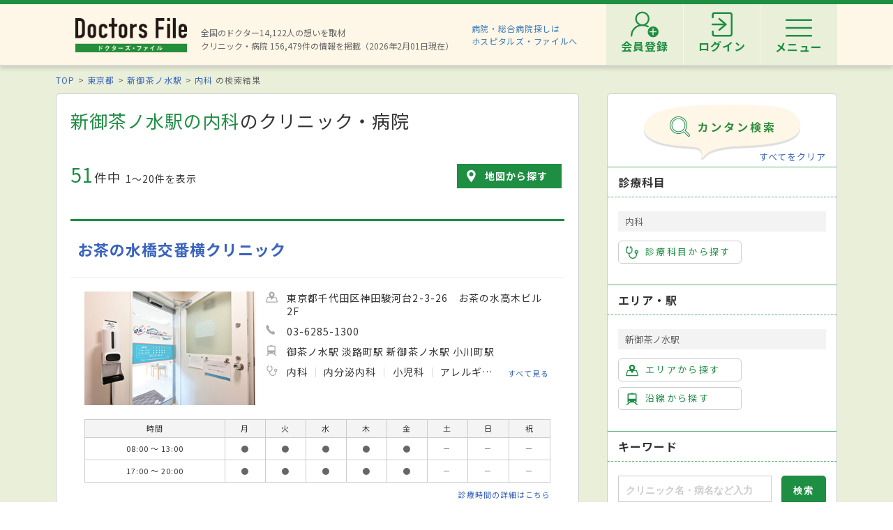

--- FILE ---
content_type: text/html; charset=utf-8
request_url: https://doctorsfile.jp/search/ms1_st5263/
body_size: 289484
content:
<!DOCTYPE html>
<html>
<head>
    <!-- Google Tag Manager -->
  <script>(function(w,d,s,l,i){w[l]=w[l]||[];w[l].push({'gtm.start':
  new Date().getTime(),event:'gtm.js'});var f=d.getElementsByTagName(s)[0],
  j=d.createElement(s),dl=l!='dataLayer'?'&l='+l:'';j.async=true;j.src=
  'https://www.googletagmanager.com/gtm.js?id='+i+dl;f.parentNode.insertBefore(j,f);
  })(window,document,'script','dataLayer','GTM-WRPW6HF');</script>
  <!-- End Google Tag Manager -->


  <meta http-equiv="Content-Type" content="text/html; charset=UTF-8" />
  <meta http-equiv="Content-Language" content="ja">
  <title>新御茶ノ水駅（東京都）の内科一覧｜ドクターズ・ファイル</title>
    <link rel="canonical" href="https://doctorsfile.jp/search/ms1_st5263/" />
  <meta name="description" content="新御茶ノ水駅の内科のクリニック・病院を探すならドクターズ・ファイル。先生のインタビュー記事や病院の検診・治療レポートやトピックスなどの医療情報も満載です。" />
  <meta name="keywords" content="新御茶ノ水駅の内科,病院,クリニック,医者,ドクター,医師,検索,ドクターズファイル" />
  <meta name="google-site-verification" content="R4qYeZNwUgo0bi6qpZHtYSh7zj50zKUoQ-v5s0GYGEM" />
  <!-- OGP -->
  <meta property="og:title" content="新御茶ノ水駅（東京都）の内科一覧｜ドクターズ・ファイル">
  <meta property="og:description" content="新御茶ノ水駅の内科のクリニック・病院を探すならドクターズ・ファイル。先生のインタビュー記事や病院の検診・治療レポートやトピックスなどの医療情報も満載です。">
  <meta property="og:image" content="https://doctorsfile.jp/assets/ogp-b709440ac7ea609156c4fad103f66d4d2e5c5bc87b3b3148930ebe48ed7b372b.png">
  <meta property="og:type" content="article">
  <meta property="og:url" content="https://doctorsfile.jp/search/ms1_st5263/">
  <meta property="og:site_name" content='ドクターズ・ファイル'>
  <meta property="og:locale" content='ja_JP'>
  <meta property="fb:app_id" content='444850432340910'>
  <!-- /OGP -->
  <!-- PushTracker -->
  <link rel="manifest" href="/manifest.json" />
  <link rel="icon" href="/favicon.ico">
  <script>
    window.ptsdkConfig = {
      readyFunc: function() {
        ptsdk.createBeaconDetail();
        ptsdk.updateAttributes([
            {key: 'di_kanto', value: ''},
            {key: 'st_kanto', value: '1131203'}
        ]);
      },
      autoSubscribe: true
    };
  </script>
  <meta name="viewport" content="width=device-width, initial-scale=1">
  <script src="https://doctorsfile.jp/push_tracker/pt-sdk.js" data-app-id="9a0895693505" data-scope="/" data-config-url="https://pt.appirits.com/js/svc/9a0895693505/pt-service.json" data-dialogurl="https://pt.appirits.com/js/dig/9a0895693505/dialog.json"></script>
  <!-- /PushTracker -->
  
  <link rel="stylesheet" media="all" href="/assets/renewal-16941b64fd5becfbe91e5d38678de23d1c0b43db8f58995e9083dd41bdd1cf0f.css" />
  <script src="/assets/renewal_application-b1abc147d1b6685a441108a8838a56c3025dd5b485a4df668707d7e88c7a39bd.js" data-turbolinks-track="true"></script>
  <script src="/assets/web_beacon_all-714fd60f174767431487bb17065654ef37e7bba010c21ef8ce92b1c0c7ebcf23.js" data-turbolinks-track="true"></script>
  <meta name="csrf-param" content="authenticity_token" />
<meta name="csrf-token" content="/4bgPODxbXmPAvm70cfGG08QuXtoLLoh1zCnQgdCzKcxnFasvLE64eq0o+LWOTssTtbXQRlqXyF6pcGOwcTAqw==" />
    <script type="application/ld+json">
  {
    "@context": "http://schema.org",
    "@type": "BreadcrumbList",
    "itemListElement":
    [
              {
                "@type": "ListItem",
                "position": 1,
                "item":
                {
                  "@id": "https://doctorsfile.jp/",
                  "name": "TOP"
                }
              },
              {
                "@type": "ListItem",
                "position": 2,
                "item":
                {
                  "@id": "https://doctorsfile.jp/search/pf13",
                  "name": "東京都"
                }
              },
              {
                "@type": "ListItem",
                "position": 3,
                "item":
                {
                  "@id": "https://doctorsfile.jp/search/st5263",
                  "name": "新御茶ノ水駅"
                }
              },
              {
                "@type": "ListItem",
                "position": 4,
                "item":
                {
                  "@id": "https://doctorsfile.jp/search/ms1",
                  "name": "内科"
                }
              }
    ]
  }
  </script>

    <script src="/assets/renewal_search_condition-2e524a7b2aa8a14a0669d7893071f9537a75608ecfae4e6c0b5e0cab52030b07.js" data-turbolinks-track="true"></script>
  
  <link rel='next' href='/search/ms1_st5263/page/2/'>

</head>
<body>
    <!-- Google Tag Manager (noscript) -->
  <noscript><iframe src="https://www.googletagmanager.com/ns.html?id=GTM-WRPW6HF"
  height="0" width="0" style="display:none;visibility:hidden"></iframe></noscript>
  <!-- End Google Tag Manager (noscript) -->

  
  <!-- ##### 共通ヘッダー ##### -->
<header class="header">
  <div class="header-in">
      <div class=" header-logo header-logo__image">
        <a href="/"><img alt="全国の頼れるドクター・クリニック・医者・病院を検索できるドクターズ・ファイル" src="/assets/common/logo-8cc987ecbe8023a9dd3612e5065e920380fd617d939cf1e1e28ff003b8fe03d1.png" /></a>
      </div>

      <p class="header-data">
        全国のドクター14,122人の想いを取材<br>
        クリニック・病院 156,479件の情報を掲載（2026年2月01日現在）
      </p>
      <ul class="header-utility" style=>
  <li>
    <a href="http://hospitalsfile.doctorsfile.jp" class="header-utility__hf" target="_blank">病院・総合病院探しは<br>ホスピタルズ・ファイルへ</a>
  </li>
  <li style="display:none;">
    <div class="header-utility__item header-utility__item--search js-header-search">検索</div>
    <div class="header-search">
      <div class="freesearch">
        <div class="refine-box">
          <form action="/search/" accept-charset="UTF-8" method="post"><input type="hidden" name="authenticity_token" value="PjW+iFqVffCC3ID9H1X9hsc1TAjlzP2emJsNklKN9ffwLwgYBtUqaOdq2qQYqwCxxvMiMpSKGJ41DmtelAv5+w==" />
            <div class="header-search-in">
              <div class="header-search__word">
                <input type="text" name="search_conds[keyword]" id="search_conds_keyword" value="" placeholder="キーワードで探す：エリア・駅名、診療科目、医院名など" class="freeword general header-search__input input-text" />
              </div>
              <input type="submit" value="検索" class="freeword_submit header-search__button button">
              <div class="header-search__close js-header-search-close">キャンセル</div>
            </div>
</form>        </div>
      </div>
    </div>
  </li>

  <li>
    <nav class="header-menu">
      <ul class="header-menu-list">
          <li class="header-menu-list__item">
            <a class="header-menu-list__link header-menu-list__link--register" href="https://appt.doctorsfile.jp/member/register/"><p class="header-menu-list__text">会員登録</p></a>
          </li>
          <li class="header-menu-list__item">
            <a class="header-menu-list__link header-menu-list__link--login" href="https://appt.doctorsfile.jp/member/login/"><p class="header-menu-list__text">ログイン</p></a>
          </li>
        <li class="header-utility__list js-header-menu">
          <div class="header-utility__item header-utility__item--menu"></div>
          <span class="header-utility__list--text">メニュー</span>
        </li>
      </ul>
    </nav>
  </li>
</ul>
      <!-- メニュー start -->
<div class="header-nav">
    <div class="header-menu-modal">
      <div class="header-menu-modal__main">
        <p class="header-menu-modal__title">ドクターズ・ファイル会員でできること</p>
        <h1 class="header-menu-modal__main-title"><span class="header-menu-modal__main-dot">予約情報</span>をマイページ上で<span class="header-menu-modal__main-dot">管理</span>できます！<span class="header-menu-modal__main-asterisk">※</span></h1>
      </div>
      <div class="header-menu-modal__bookings">
        <div class="header-menu-modal__booking header-menu-modal__booking--archive">
          <p class="header-menu-modal__booking-text">過去の予約を一覧化</p>
        </div>
        <div class="header-menu-modal__booking header-menu-modal__booking--details">
          <p class="header-menu-modal__booking-text">予約内容の確認</p>
        </div>
        <div class="header-menu-modal__booking header-menu-modal__booking--cancel">
          <p class="header-menu-modal__booking-text">予約の変更・キャンセル※</p>
        </div>
      </div>
      <p class="header-menu-modal__note">※一部対象外の医療機関もありますので、あらかじめご了承ください</p>
      <div class="header-menu-modal__details">
        <div class="header-menu-modal__detail">
          <p class="header-menu-modal__detail-text">会員登録がお済みでない方は</p>
          <a class="header-menu-modal__button header-menu-modal__button--register" href="https://appt.doctorsfile.jp/member/register/">
            <div class="header-menu-modal__icon header-menu-modal__icon--register"></div>
            <span class="header-menu-modal__button--sign-up">会員登録をする</span>
            <div class="header-menu-modal__icon header-menu-modal__icon--arrow"></div>
</a>        </div>
        <div class="header-menu-modal__detail">
          <p class="header-menu-modal__detail-text">すでに会員の方は</p>
          <a class="header-menu-modal__button header-menu-modal__button--login" href="https://appt.doctorsfile.jp/member/login/">
            <div class="header-menu-modal__icon header-menu-modal__icon--login"></div>
            <span class="header-menu-modal__button--login-text">ログインをする</span>
            <div class="header-menu-modal__icon header-menu-modal__icon--arrow--login"></div>
</a>        </div>
      </div>
    </div>

  <div class="box-in menu box-column">

    <!-- 症状から探す・ドクターを探す start -->
    <div class="menu__box box-column__3">
      <p class="menu__heading"><i class="ico-symptoms menu__icon"></i>症状から探す</p>
      <ul class="menu-primary">
        <li class="menu-primary__list">
          <a href="/medication_symptoms/" class="menu-primary__item">症状から探すTOPへ</a>
          <ul class="menu-secondary">
              <li class="menu-secondary__list">
                <a class="menu-secondary__item js-scroll" href="/medication_symptoms/#subcategory_30">女性特有の症状</a>
              </li>
              <li class="menu-secondary__list">
                <a class="menu-secondary__item js-scroll" href="/medication_symptoms/#subcategory_31">男性特有の症状</a>
              </li>
              <li class="menu-secondary__list">
                <a class="menu-secondary__item js-scroll" href="/medication_symptoms/#subcategory_32">子どもによく見られる症状</a>
              </li>
              <li class="menu-secondary__list">
                <a class="menu-secondary__item js-scroll" href="/medication_symptoms/#subcategory_33">高齢者によく見られる症状</a>
              </li>
          </ul>
        </li>
      </ul>
      <!--
        <p class="menu__heading"><i class="ico-doctor menu__icon"></i>ドクターを探す</p>
        <ul class="menu-primary">
          <li class="menu-primary__list">
            <a class="menu-primary__item" href="/df/">ドクターズファイル一覧へ</a>
          </li>
        </ul>
      -->
    </div>
    <!-- 症状から探す・ドクターを探す end -->

    <!-- 病気を知る start -->
    <div class="menu__box box-column__3">
      <p class="menu__heading"><i class="ico-sick menu__icon"></i>病気を知る</p>
      <ul class="menu-primary">
        <li class="menu-primary__list">
          <a href="/medication/" class="menu-primary__item">病気一覧へ</a>
          <ul class="menu-secondary">
              <li class="menu-secondary__list">
                <a class="menu-secondary__item" href="/medication/search/1/">頭の病気一覧</a>
              </li>
              <li class="menu-secondary__list">
                <a class="menu-secondary__item" href="/medication/search/3/">眼の病気一覧</a>
              </li>
              <li class="menu-secondary__list">
                <a class="menu-secondary__item" href="/medication/search/4/">鼻の病気一覧</a>
              </li>
              <li class="menu-secondary__list">
                <a class="menu-secondary__item" href="/medication/search/8/">歯の病気一覧</a>
              </li>
              <li class="menu-secondary__list">
                <a class="menu-secondary__item" href="/medication/search/13/">おなかの病気一覧</a>
              </li>
              <li class="menu-secondary__list">
                <a class="menu-secondary__item" href="/medication/search/24/">皮膚の病気一覧</a>
              </li>
              <li class="menu-secondary__list">
                <a class="menu-secondary__item" href="/medication/search/29/">こころの病気一覧</a>
              </li>
              <li class="menu-secondary__list">
                <a class="menu-secondary__item" href="/medication/search/34/">その他の病気一覧</a>
              </li>
          </ul>
        </li>
      </ul>
    </div>
    <!-- 病気を知る start -->

    <!-- クリニック・病院を探す start -->
    <div class="menu__box box-column__3">
      <p class="menu__heading"><i class="ico-hospital menu__icon"></i>クリニック・病院を探す</p>
      <ul class="menu-primary">
        <li class="menu-primary__list">
          <a href="/#easy-search" class="menu-primary__item">クリニック・病院検索TOPへ</a>
          <ul class="menu-secondary">
              <li class="menu-secondary__list">
                <a class="menu-secondary__item" href="/search/ms1/">内科のクリニック・病院一覧</a>
              </li>
              <li class="menu-secondary__list">
                <a class="menu-secondary__item" href="/search/ms27/">整形外科のクリニック・病院一覧</a>
              </li>
              <li class="menu-secondary__list">
                <a class="menu-secondary__item" href="/search/ms44/">産婦人科のクリニック・病院一覧</a>
              </li>
              <li class="menu-secondary__list">
                <a class="menu-secondary__item" href="/search/ms47/">小児科のクリニック・病院一覧</a>
              </li>
              <li class="menu-secondary__list">
                <a class="menu-secondary__item" href="/search/ms52/">皮膚科のクリニック・病院一覧</a>
              </li>
              <li class="menu-secondary__list">
                <a class="menu-secondary__item" href="/search/ms54/">眼科のクリニック・病院一覧</a>
              </li>
              <li class="menu-secondary__list">
                <a class="menu-secondary__item" href="/search/ms55/">耳鼻咽喉科のクリニック・病院一覧</a>
              </li>
              <li class="menu-secondary__list">
                <a class="menu-secondary__item" href="/search/ms62/">心療内科のクリニック・病院一覧</a>
              </li>
              <li class="menu-secondary__list">
                <a class="menu-secondary__item" href="/search/ms72/">歯科のクリニック・病院一覧</a>
              </li>
          </ul>
        </li>
      </ul>
    </div>
    <!-- クリニック・病院を探す start -->

    <!-- 他サイトリンク start -->
    <div class="menu-other">
      <ul class="menu-other__wrap">
        <li class="menu-other__list">
          <a href="http://hospitalsfile.doctorsfile.jp/" class="menu-other__item" target="_blank">
            <div class="menu-other__image">
              <img alt="全国の病院・総合病院・大病院を独自取材をもとにご紹介する医療情報サイト「ホスピタルズ・ファイル」" src="/assets/common/logo_hf-2749dd5ad3816d8f504281f794570494a47929e8b9128e0bcc2df6bba2b25526.png" />
            </div>
            <p class="menu-other__desc">全国の病院・総合病院・大病院を独自取材をもとにご紹介する医療情報サイト「ホスピタルズ・ファイル」</p>
          </a>
        </li>

        <li class="menu-other__list">
          <a href="/jobs/" class="menu-other__item" target="_blank">
            <div class="menu-other__image">
              <img alt="看護師・歯科衛生士・受付スタッフなど医療従事者向け求人情報サイト「ドクターズ・ファイル ジョブズ」" src="/assets/common/logo_dfj-6a872fd1b714157cdf938530789e533aefaa501df9daece5098811ac0d9e3dea.png" />
            </div>
            <p class="menu-other__desc">看護師・歯科衛生士・受付スタッフなど医療従事者向け求人情報サイト「ドクターズ・ファイル ジョブズ」</p>
          </a>
        </li>

        <li class="menu-other__list">
          <a href="http://kaifukuki.doctorsfile.jp" class="menu-other__item" target="_blank">
            <div class="menu-other__image">
              <img alt="回復期のリハビリテーションに関する情報をご紹介する「回復期リハビリテーション.net」" src="/assets/common/logo_kaifukuki-88342a510c841f4eb430aa955d8807d80c23f49fe909b27864366c99335ae161.jpg" />
            </div>
            <p class="menu-other__desc">回復期のリハビリテーションに関する情報をご紹介する「回復期リハビリテーション.net」</p>
          </a>
        </li>

        <li class="menu-other__list">
          <a href="http://animal.doctorsfile.jp" class="menu-other__item" target="_blank">
            <div class="menu-other__image">
              <img alt="動物病院や獣医師を独自取材をもとにご紹介する動物病院情報サイト「動物病院ドクターズ・ファイル」" src="/assets/common/logo_df_animal-24b87613505f6fde6d3e38b8a6a698c0d9f375d78c6419a557e0cedc8675bfbf.png" />
            </div>
            <p class="menu-other__desc">動物病院や獣医師を独自取材をもとにご紹介する動物病院情報サイト「動物病院ドクターズ・ファイル」</p>
          </a>
        </li>
      </ul>
    </div>
    <!-- 他サイトリンク start -->

  </div>
</div>
<!-- メニュー end -->

  </div>
</header>
<!-- トップのみエスカレが違う -->
<!-- ##### 共通ヘッダー end ##### -->

  <main class="main">
    <div class="box03">

  <!-- パンくずリスト -->
      <ol class="pkz">

    <li class="pkz__list">
    <a class="pkz__link" href="/">TOP</a></li>
<li class="pkz__list">
    <a class="pkz__link" href="/search/pf13">東京都</a></li>
<li class="pkz__list">
    <a class="pkz__link" href="/search/st5263">新御茶ノ水駅</a></li>
<li class="pkz__list">
    <a class="pkz__link" href="/search/ms1">内科</a>    の検索結果</li>


    </ol>


  <!-- ##### メイン・サブカラム構成 start ##### -->
  <div class="box-in box-column box-content--connect">

    <!-- ##### 検索結果 start ##### -->
    <section class="search box-column__main">
      <!-- 検索条件に応じて結果一覧の表示切り替え -->
        <!-- 検索結果一覧 サマリー -->
        <h1 class="search__heading"><strong>新御茶ノ水駅の内科</strong>のクリニック・病院</h1>

<!-- 件数表示・地図リンク start -->
<div class="search-info">
  <p class="search__count"><strong>51</strong>件中<span>1〜20件を表示</span></p>

  <a class="button-map" href="/search/ms1_st5263/mapsize/large/?page=1#largemap">地図から探す</a>
</div>
<!-- 件数表示・地図リンク end -->


<!-- ##### 免責文 start ##### -->
<div class="search-immunity-statement">

</div>
<!-- ##### 免責文 end ##### -->



      <!-- 検索結果一覧 ここから -->
        

        <!-- ##### 検索結果 一覧 start ##### -->
<div class="result-box">
  <div class="access-count"><img src="https://doctorsfile.jp/access_count/access.jpg?hid=218234&amp;type=list&amp;time=1769872457" alt="Access" /></div>
<div class="result">
  <!-- clickで詳細へリンクする（明示的なaタグを除く） start -->
  <div class="result-in js-result-link">
    <div class="result-header">
      <a class="result__name" href="/h/218234/">お茶の水橋交番横クリニック</a>
    </div>

    <!-- 病院画像・データ start -->
    <div class="box-column">
        <div class="result__image">
          <a href="/h/218234/"><img alt="お茶の水橋交番横クリニック 千代田区" data-src="https://prod-df-public.s3.amazonaws.com/uploads/doctorhospital/img_url1/354870/search_CS_1_Z59393_20240712_177_12.jpg" class="lozad" src="/assets/top/DFTOP_loading-40adaafe7e645b2525ceebfe1510f15a3357926aded319f35a2d7a71a83fc9e0.jpg" /></a>
        </div>

      <ul class="result-data">
        <li class="result-data__list"><i class="ico-area-gray result-data__icon"></i>
          東京都千代田区神田駿河台2-3-26　お茶の水高木ビル2F
        </li>

        <li class="result-data__list"><i class="ico-tel-gray result-data__icon"></i>
          03-6285-1300
        </li>

          <li class="result-data__list">
            <i class="ico-railway-gray result-data__icon"></i>
            御茶ノ水駅 淡路町駅 新御茶ノ水駅 小川町駅
          </li>

          <li class="result-data__list">
            <i class="ico-subject-gray result-data__icon"></i>
            <ul class="result-data-subject">
                <li class="result-data-subject__list">
                  内科
                </li>
                <li class="result-data-subject__list">
                  内分泌内科
                </li>
                <li class="result-data-subject__list">
                  小児科
                </li>
                <li class="result-data-subject__list">
                  アレルギー科
                </li>
            </ul>
            <a class="result-more" href="/h/218234/#info">すべて見る</a>
          </li>
        
      </ul>
    </div>
    <!-- 病院画像・データ end -->

    <!-- 診療時間 start -->
        <table class="table-time">
  <tr>
    <th class="table-time__head">時間</th>
    <th class="table-time__head">月</th>
    <th class="table-time__head">火</th>
    <th class="table-time__head">水</th>
    <th class="table-time__head">木</th>
    <th class="table-time__head">金</th>
    <th class="table-time__head">土</th>
    <th class="table-time__head">日</th>
    <th class="table-time__head">祝</th>
  </tr>
    <tr>
      <td class="table-time__data">08:00&nbsp;～&nbsp;13:00</td>
      <td class="table-time__data">●</td>
      <td class="table-time__data">●</td>
      <td class="table-time__data">●</td>
      <td class="table-time__data">●</td>
      <td class="table-time__data">●</td>
      <td class="table-time__data">－</td>
      <td class="table-time__data">－</td>
      <td class="table-time__data">－</td>
    </tr>
    <tr>
      <td class="table-time__data">17:00&nbsp;～&nbsp;20:00</td>
      <td class="table-time__data">●</td>
      <td class="table-time__data">●</td>
      <td class="table-time__data">●</td>
      <td class="table-time__data">●</td>
      <td class="table-time__data">●</td>
      <td class="table-time__data">－</td>
      <td class="table-time__data">－</td>
      <td class="table-time__data">－</td>
    </tr>
</table>

          <p class="more">
            <a class="result-more" href="/h/218234/#timetable">診療時間の詳細はこちら</a>
          </p>

    <!-- 診療時間 end -->

    <!-- 特徴・検査 start -->
      <ul class="tag-result-list">
          <li class="tag-result-list__item"><i class="ico-card"></i><span>マイナンバーカードの健康保険証利用可能</span></li>
      </ul>
    
      <dl class="tag-info">
          <dt class="tag-info__title"><i class="ico-other-gray"></i><span>特徴</span></dt>
          <dd class="tag-info__data">
            <ul class="tag-info-list">
                <li class="tag-info-list__item">
                  女性医師在籍
                </li>
                <li class="tag-info-list__item">
                  19時以降診療可
                </li>
                <li class="tag-info-list__item">
                  駅徒歩5分圏内
                </li>
                <li class="tag-info-list__item">
                  予約可
                </li>
                <li class="tag-info-list__item">
                  エレベーターあり
                </li>
                <li class="tag-info-list__item">
                  クレジットカード対応
                </li>
                <li class="tag-info-list__item">
                  モバイル決済対応
                </li>
                <li class="tag-info-list__item">
                  健康診断対応
                </li>
                <li class="tag-info-list__item">
                  日本内分泌学会内分泌代謝科専門医
                </li>
                <li class="tag-info-list__item">
                  英語対応可
                </li>
            </ul>
          </dd>
          <dt class="tag-info__title"><i class="ico-examination-gray"></i><span>検査</span></dt>
          <dd class="tag-info__data">
            <ul class="tag-info-list">
                <li class="tag-info-list__item">血管エコー検査</li>
                <li class="tag-info-list__item">血清学的検査</li>
                <li class="tag-info-list__item">骨密度検査</li>
                <li class="tag-info-list__item">細菌検査</li>
                <li class="tag-info-list__item">心電図検査</li>
                <li class="tag-info-list__item">超音波検査</li>
                <li class="tag-info-list__item">内分泌学的検査</li>
                <li class="tag-info-list__item">尿検査</li>
                <li class="tag-info-list__item">病原体検査（感染症検査）</li>
                <li class="tag-info-list__item">アレルギー検査</li>
                <li class="tag-info-list__item">便検査</li>
                <li class="tag-info-list__item">喀痰（かくたん）検査</li>
                <li class="tag-info-list__item">嘔吐物培養検査</li>
                <li class="tag-info-list__item">インフルエンザ抗原検出キット</li>
                <li class="tag-info-list__item">ウイルス検査</li>
                <li class="tag-info-list__item">ツベルクリン反応検査</li>
                <li class="tag-info-list__item">ホルモン検査</li>
                <li class="tag-info-list__item">レントゲン検査</li>
                <li class="tag-info-list__item">胸腹部レントゲン検査</li>
            </ul>
          </dd>
      </dl>
    
    <!-- 特徴・検査 end -->
  </div>
  <!-- clickで詳細へリンクする（明示的なaタグを除く） end -->

    <dt class="result-link__article">
      <i class="ico-article-min"></i>
      <span class="name">取材記事</span>
    </dt>
    <!-- ドクターズファイル start -->
    <dl class="result-link__df">
      <dt class="result-link__title">ドクターズファイル</dt>
  <a class="result-df" href="/h/218234/df/1/">
      <div class="result-df__image">
        <img alt="渡邉秀美代院長 お茶の水橋交番横クリニック" data-src="https://prod-df-public.s3.amazonaws.com/uploads/doctordf/img_title_url/80284/icon_main.jpg" class="lozad" src="/assets/top/DFTOP_loading-40adaafe7e645b2525ceebfe1510f15a3357926aded319f35a2d7a71a83fc9e0.jpg" />
      </div>

    <div class="result-df__text">
      忙しく過ごす人たちが通いやすいクリニックをめざして
      <p class="result-df__name">
        渡邉 秀美代 院長
      </p>
    </div>
  </a>
  <div class="access-count"><img src="https://doctorsfile.jp/access_count/access.jpg?hid=218234&amp;type=df_list&amp;time=1769872457" alt="Access" /></div>

    </dl>
    <!-- ドクターズファイル end -->

      <!-- 各種リンク start -->
      <dl class="result-link">
        

          <dt class="result-link__title">トピックス</dt>
  <dd class="result-link__data">
    <ul class="result-link-list">
        <li class="result-link-list__list">
          ・
          <a class="result-link-list__item" href="/h/218234/mt/1/">
            内分泌疾患とは？ 受診の目安となる症状について
</a>          <div class="access-count"><img src="https://doctorsfile.jp/access_count/access.jpg?hid=218234&amp;type=mt_list&amp;time=1769872457" alt="Access" /></div>
        </li>
        <li class="result-link-list__list">
          ・
          <a class="result-link-list__item" href="/h/218234/mt/2/">
            当日結果を受け取ることも可能 忙しい人も受診しやすい健康診断
</a>          <div class="access-count"><img src="https://doctorsfile.jp/access_count/access.jpg?hid=218234&amp;type=mt_list&amp;time=1769872457" alt="Access" /></div>
        </li>
    </ul>
  </dd>

      </dl>

  <!-- 紹介動画 start -->
  <!-- 紹介動画 end -->

</div>
<div class="access-count"><img src="https://doctorsfile.jp/access_count/access.jpg?hid=220999&amp;type=list&amp;time=1769873409" alt="Access" /></div>
<div class="result">
  <!-- clickで詳細へリンクする（明示的なaタグを除く） start -->
  <div class="result-in js-result-link">
    <div class="result-header">
      <p class="result__clinic-info">
        <span class="tag-new-open">新規開院</span>
      </p>
      <a class="result__name" href="/h/220999/">おおた循環器内科エコークリニック</a>
    </div>

    <!-- 病院画像・データ start -->
    <div class="box-column">
        <div class="result__image">
          <a href="/h/220999/"><img alt="おおた循環器内科エコークリニック 千代田区" data-src="https://prod-df-public.s3.amazonaws.com/uploads/doctorhospital/img_url1/369964/search_CS_1_Z65934_20250530_038.jpg" class="lozad" src="/assets/top/DFTOP_loading-40adaafe7e645b2525ceebfe1510f15a3357926aded319f35a2d7a71a83fc9e0.jpg" /></a>
        </div>

      <ul class="result-data">
        <li class="result-data__list"><i class="ico-area-gray result-data__icon"></i>
          東京都千代田区神田駿河台4丁目1-1　ウエルトンビル4階
        </li>

        <li class="result-data__list"><i class="ico-tel-gray result-data__icon"></i>
          03-6285-0810
        </li>

          <li class="result-data__list">
            <i class="ico-railway-gray result-data__icon"></i>
            御茶ノ水駅 新御茶ノ水駅 淡路町駅 小川町駅
          </li>

          <li class="result-data__list">
            <i class="ico-subject-gray result-data__icon"></i>
            <ul class="result-data-subject">
                <li class="result-data-subject__list">
                  循環器内科
                </li>
                <li class="result-data-subject__list">
                  内科
                </li>
            </ul>
            
          </li>
        
      </ul>
    </div>
    <!-- 病院画像・データ end -->

    <!-- 診療時間 start -->
        <table class="table-time">
  <tr>
    <th class="table-time__head">時間</th>
    <th class="table-time__head">月</th>
    <th class="table-time__head">火</th>
    <th class="table-time__head">水</th>
    <th class="table-time__head">木</th>
    <th class="table-time__head">金</th>
    <th class="table-time__head">土</th>
    <th class="table-time__head">日</th>
    <th class="table-time__head">祝</th>
  </tr>
    <tr>
      <td class="table-time__data">09:30&nbsp;～&nbsp;13:30</td>
      <td class="table-time__data">●</td>
      <td class="table-time__data">●</td>
      <td class="table-time__data">－</td>
      <td class="table-time__data">●</td>
      <td class="table-time__data">●</td>
      <td class="table-time__data">●</td>
      <td class="table-time__data">－</td>
      <td class="table-time__data">●</td>
    </tr>
    <tr>
      <td class="table-time__data">15:00&nbsp;～&nbsp;18:30</td>
      <td class="table-time__data">●</td>
      <td class="table-time__data">●</td>
      <td class="table-time__data">－</td>
      <td class="table-time__data">●</td>
      <td class="table-time__data">●</td>
      <td class="table-time__data">●</td>
      <td class="table-time__data">－</td>
      <td class="table-time__data">●</td>
    </tr>
</table>

          <p class="more">
            <a class="result-more" href="/h/220999/#timetable">診療時間の詳細はこちら</a>
          </p>

    <!-- 診療時間 end -->

    <!-- 特徴・検査 start -->
      <ul class="tag-result-list">
          <li class="tag-result-list__item"><i class="ico-mask"></i><span>感染症対策実施</span></li>
      </ul>
    
      <dl class="tag-info">
          <dt class="tag-info__title"><i class="ico-other-gray"></i><span>特徴</span></dt>
          <dd class="tag-info__data">
            <ul class="tag-info-list">
                <li class="tag-info-list__item">
                  祝日診療
                </li>
                <li class="tag-info-list__item">
                  バリアフリー対応
                </li>
                <li class="tag-info-list__item">
                  駅徒歩5分圏内
                </li>
                <li class="tag-info-list__item">
                  予約可
                </li>
                <li class="tag-info-list__item">
                  エレベーターあり
                </li>
                <li class="tag-info-list__item">
                  クレジットカード対応
                </li>
                <li class="tag-info-list__item">
                  人間ドック対応
                </li>
                <li class="tag-info-list__item">
                  日本内科学会総合内科専門医
                </li>
                <li class="tag-info-list__item">
                  日本循環器学会循環器専門医
                </li>
                <li class="tag-info-list__item">
                  日本超音波医学会超音波専門医
                </li>
                <li class="tag-info-list__item">
                  新規開院
                </li>
            </ul>
          </dd>
          <dt class="tag-info__title"><i class="ico-examination-gray"></i><span>検査</span></dt>
          <dd class="tag-info__data">
            <ul class="tag-info-list">
                <li class="tag-info-list__item">血清学的検査</li>
                <li class="tag-info-list__item">心電図検査</li>
                <li class="tag-info-list__item">超音波検査</li>
                <li class="tag-info-list__item">CPAP療法</li>
                <li class="tag-info-list__item">インフルエンザ抗原検出キット</li>
                <li class="tag-info-list__item">ホルター心電図検査</li>
                <li class="tag-info-list__item">レントゲン検査</li>
                <li class="tag-info-list__item">運動負荷試験</li>
            </ul>
          </dd>
      </dl>
    
    <!-- 特徴・検査 end -->
  </div>
  <!-- clickで詳細へリンクする（明示的なaタグを除く） end -->

    <dt class="result-link__article">
      <i class="ico-article-min"></i>
      <span class="name">取材記事</span>
    </dt>
    <!-- ドクターズファイル start -->
    <dl class="result-link__df">
      <dt class="result-link__title">ドクターズファイル</dt>
  <a class="result-df" href="/h/220999/df/1/">
      <div class="result-df__image">
        <img alt="太田光彦院長 おおた循環器内科エコークリニック" data-src="https://prod-df-public.s3.amazonaws.com/uploads/doctordf/img_title_url/85123/icon_main.jpg" class="lozad" src="/assets/top/DFTOP_loading-40adaafe7e645b2525ceebfe1510f15a3357926aded319f35a2d7a71a83fc9e0.jpg" />
      </div>

    <div class="result-df__text">
      専門的な超音波検査を迅速に提供
      <p class="result-df__name">
        太田 光彦 院長
      </p>
    </div>
  </a>
  <div class="access-count"><img src="https://doctorsfile.jp/access_count/access.jpg?hid=220999&amp;type=df_list&amp;time=1769873410" alt="Access" /></div>

    </dl>
    <!-- ドクターズファイル end -->

      <!-- 各種リンク start -->
      <dl class="result-link">
        

          <dt class="result-link__title">トピックス</dt>
  <dd class="result-link__data">
    <ul class="result-link-list">
        <li class="result-link-list__list">
          ・
          <a class="result-link-list__item" href="/h/220999/mt/1/">
            先進の検査機器で質の高い評価を 心臓、血管に対してのエコー検査
</a>          <div class="access-count"><img src="https://doctorsfile.jp/access_count/access.jpg?hid=220999&amp;type=mt_list&amp;time=1769873410" alt="Access" /></div>
        </li>
    </ul>
  </dd>

      </dl>

  <!-- 紹介動画 start -->
  <!-- 紹介動画 end -->

</div>
<div class="access-count"><img src="https://doctorsfile.jp/access_count/access.jpg?hid=29307&amp;type=list&amp;time=1769871616" alt="Access" /></div>
<div class="result">
  <!-- clickで詳細へリンクする（明示的なaタグを除く） start -->
  <div class="result-in js-result-link">
    <div class="result-header">
      <a class="result__name" href="/h/29307/">林医院</a>
    </div>

    <!-- 病院画像・データ start -->
    <div class="box-column">
        <div class="result__image">
          <a href="/h/29307/"><img alt="林医院 千代田区" data-src="https://prod-df-public.s3.amazonaws.com/uploads/doctorhospital/img_url1/369648/search_DF_1_CS_1_29307_20250108-_28_.jpg" class="lozad" src="/assets/top/DFTOP_loading-40adaafe7e645b2525ceebfe1510f15a3357926aded319f35a2d7a71a83fc9e0.jpg" /></a>
        </div>

      <ul class="result-data">
        <li class="result-data__list"><i class="ico-area-gray result-data__icon"></i>
          東京都千代田区外神田3-7-1
        </li>

        <li class="result-data__list"><i class="ico-tel-gray result-data__icon"></i>
          03-3253-7436
        </li>

          <li class="result-data__list">
            <i class="ico-railway-gray result-data__icon"></i>
            末広町駅 秋葉原駅 御茶ノ水駅 淡路町駅 新御茶ノ水駅 小川町駅
          </li>

          <li class="result-data__list">
            <i class="ico-subject-gray result-data__icon"></i>
            <ul class="result-data-subject">
                <li class="result-data-subject__list">
                  内科
                </li>
                <li class="result-data-subject__list">
                  胃腸内科
                </li>
                <li class="result-data-subject__list">
                  外科
                </li>
                <li class="result-data-subject__list">
                  皮膚科
                </li>
                <li class="result-data-subject__list">
                  肛門外科
                </li>
                <li class="result-data-subject__list">
                  消化器内科
                </li>
                <li class="result-data-subject__list">
                  消化器外科
                </li>
            </ul>
            <a class="result-more" href="/h/29307/#info">すべて見る</a>
          </li>
        
      </ul>
    </div>
    <!-- 病院画像・データ end -->

    <!-- 診療時間 start -->
        <table class="table-time">
  <tr>
    <th class="table-time__head">時間</th>
    <th class="table-time__head">月</th>
    <th class="table-time__head">火</th>
    <th class="table-time__head">水</th>
    <th class="table-time__head">木</th>
    <th class="table-time__head">金</th>
    <th class="table-time__head">土</th>
    <th class="table-time__head">日</th>
    <th class="table-time__head">祝</th>
  </tr>
    <tr>
      <td class="table-time__data">09:00&nbsp;～&nbsp;12:00</td>
      <td class="table-time__data">●</td>
      <td class="table-time__data">●</td>
      <td class="table-time__data">●</td>
      <td class="table-time__data">●</td>
      <td class="table-time__data">●</td>
      <td class="table-time__data">●</td>
      <td class="table-time__data">－</td>
      <td class="table-time__data">－</td>
    </tr>
    <tr>
      <td class="table-time__data">14:00&nbsp;～&nbsp;18:00</td>
      <td class="table-time__data">●</td>
      <td class="table-time__data">●</td>
      <td class="table-time__data">●</td>
      <td class="table-time__data">●</td>
      <td class="table-time__data">●</td>
      <td class="table-time__data">－</td>
      <td class="table-time__data">－</td>
      <td class="table-time__data">－</td>
    </tr>
</table>

          <p class="more">
            <a class="result-more" href="/h/29307/#timetable">診療時間の詳細はこちら</a>
          </p>

    <!-- 診療時間 end -->

    <!-- 特徴・検査 start -->
    
      <dl class="tag-info">
          <dt class="tag-info__title"><i class="ico-other-gray"></i><span>特徴</span></dt>
          <dd class="tag-info__data">
            <ul class="tag-info-list">
                <li class="tag-info-list__item">
                  バリアフリー対応
                </li>
                <li class="tag-info-list__item">
                  駅徒歩5分圏内
                </li>
            </ul>
          </dd>
      </dl>
    
    <!-- 特徴・検査 end -->
  </div>
  <!-- clickで詳細へリンクする（明示的なaタグを除く） end -->

    <dt class="result-link__article">
      <i class="ico-article-min"></i>
      <span class="name">取材記事</span>
    </dt>
    <!-- ドクターズファイル start -->
    <dl class="result-link__df">
      <dt class="result-link__title">ドクターズファイル</dt>
  <a class="result-df" href="/h/29307/df/1/">
      <div class="result-df__image">
        <img alt="林久太佳院長 林医院" data-src="https://prod-df-public.s3.amazonaws.com/uploads/doctordf/img_title_url/81659/icon_main.jpg" class="lozad" src="/assets/top/DFTOP_loading-40adaafe7e645b2525ceebfe1510f15a3357926aded319f35a2d7a71a83fc9e0.jpg" />
      </div>

    <div class="result-df__text">
      医師免許制度がない時代から続く、医師家系に生まれた
      <p class="result-df__name">
        林 久太佳 院長
      </p>
    </div>
  </a>
  <div class="access-count"><img src="https://doctorsfile.jp/access_count/access.jpg?hid=29307&amp;type=df_list&amp;time=1769871616" alt="Access" /></div>

    </dl>
    <!-- ドクターズファイル end -->


  <!-- 紹介動画 start -->
  <!-- 紹介動画 end -->

</div>
<div class="access-count"><img src="https://doctorsfile.jp/access_count/access.jpg?hid=29524&amp;type=list&amp;time=1769872123" alt="Access" /></div>
<div class="result">
  <!-- clickで詳細へリンクする（明示的なaタグを除く） start -->
  <div class="result-in js-result-link">
    <div class="result-header">
      <a class="result__name" href="/h/29524/">駿河台診療所</a>
    </div>

    <!-- 病院画像・データ start -->
    <div class="box-column">
        <div class="result__image">
          <a href="/h/29524/"><img alt="駿河台診療所 千代田区" data-src="https://prod-df-public.s3.amazonaws.com/uploads/doctorhospital/img_url1/383672/search_CS_1_Z69764_20251218_-_103_.jpg" class="lozad" src="/assets/top/DFTOP_loading-40adaafe7e645b2525ceebfe1510f15a3357926aded319f35a2d7a71a83fc9e0.jpg" /></a>
        </div>

      <ul class="result-data">
        <li class="result-data__list"><i class="ico-area-gray result-data__icon"></i>
          東京都千代田区神田駿河台2-1-45　 ニュー駿河台ビル5F
        </li>

        <li class="result-data__list"><i class="ico-tel-gray result-data__icon"></i>
          03-3219-1121
        </li>

          <li class="result-data__list">
            <i class="ico-railway-gray result-data__icon"></i>
            御茶ノ水駅 淡路町駅 新御茶ノ水駅 小川町駅 神保町駅
          </li>

          <li class="result-data__list">
            <i class="ico-subject-gray result-data__icon"></i>
            <ul class="result-data-subject">
                <li class="result-data-subject__list">
                  内科
                </li>
                <li class="result-data-subject__list">
                  消化器内科
                </li>
                <li class="result-data-subject__list">
                  心療内科
                </li>
            </ul>
            
          </li>
        
      </ul>
    </div>
    <!-- 病院画像・データ end -->

    <!-- 診療時間 start -->
        <table class="table-time">
  <tr>
    <th class="table-time__head">時間</th>
    <th class="table-time__head">月</th>
    <th class="table-time__head">火</th>
    <th class="table-time__head">水</th>
    <th class="table-time__head">木</th>
    <th class="table-time__head">金</th>
    <th class="table-time__head">土</th>
    <th class="table-time__head">日</th>
    <th class="table-time__head">祝</th>
  </tr>
    <tr>
      <td class="table-time__data">09:30&nbsp;～&nbsp;13:00</td>
      <td class="table-time__data">●</td>
      <td class="table-time__data">●</td>
      <td class="table-time__data">●</td>
      <td class="table-time__data">●</td>
      <td class="table-time__data">●</td>
      <td class="table-time__data">－</td>
      <td class="table-time__data">－</td>
      <td class="table-time__data">－</td>
    </tr>
    <tr>
      <td class="table-time__data">14:00&nbsp;～&nbsp;17:30</td>
      <td class="table-time__data">●</td>
      <td class="table-time__data">●</td>
      <td class="table-time__data">●</td>
      <td class="table-time__data">●</td>
      <td class="table-time__data">●</td>
      <td class="table-time__data">－</td>
      <td class="table-time__data">－</td>
      <td class="table-time__data">－</td>
    </tr>
</table>


    <!-- 診療時間 end -->

    <!-- 特徴・検査 start -->
    
      <dl class="tag-info">
          <dt class="tag-info__title"><i class="ico-other-gray"></i><span>特徴</span></dt>
          <dd class="tag-info__data">
            <ul class="tag-info-list">
                <li class="tag-info-list__item">
                  駅徒歩5分圏内
                </li>
                <li class="tag-info-list__item">
                  日本内科学会総合内科専門医
                </li>
                <li class="tag-info-list__item">
                  日本消化器病学会消化器病専門医
                </li>
                <li class="tag-info-list__item">
                  日本消化器内視鏡学会消化器内視鏡専門医
                </li>
                <li class="tag-info-list__item">
                  日本肝臓学会肝臓専門医
                </li>
            </ul>
          </dd>
          <dt class="tag-info__title"><i class="ico-examination-gray"></i><span>検査</span></dt>
          <dd class="tag-info__data">
            <ul class="tag-info-list">
                <li class="tag-info-list__item">細菌検査</li>
                <li class="tag-info-list__item">上部内視鏡検査</li>
                <li class="tag-info-list__item">心臓超音波（エコー）検査</li>
                <li class="tag-info-list__item">心電図検査</li>
                <li class="tag-info-list__item">超音波検査</li>
                <li class="tag-info-list__item">内視鏡検査</li>
                <li class="tag-info-list__item">尿検査</li>
                <li class="tag-info-list__item">便検査</li>
                <li class="tag-info-list__item">喀痰（かくたん）検査</li>
                <li class="tag-info-list__item">インフルエンザ抗原検出キット</li>
                <li class="tag-info-list__item">ウレアーゼ活性検出検査</li>
                <li class="tag-info-list__item">胃生検</li>
            </ul>
          </dd>
      </dl>
    
    <!-- 特徴・検査 end -->
  </div>
  <!-- clickで詳細へリンクする（明示的なaタグを除く） end -->

    <dt class="result-link__article">
      <i class="ico-article-min"></i>
      <span class="name">取材記事</span>
    </dt>
    <!-- ドクターズファイル start -->
    <dl class="result-link__df">
      <dt class="result-link__title">ドクターズファイル</dt>
  <a class="result-df" href="/h/29524/df/1/">
      <div class="result-df__image">
        <img alt="塩澤宏和院長 駿河台診療所" data-src="https://prod-df-public.s3.amazonaws.com/uploads/doctordf/img_title_url/89499/icon_main.jpg" class="lozad" src="/assets/top/DFTOP_loading-40adaafe7e645b2525ceebfe1510f15a3357926aded319f35a2d7a71a83fc9e0.jpg" />
      </div>

    <div class="result-df__text">
      患者に寄り添いたいと、勤務医から開業医の道へ
      <p class="result-df__name">
        塩澤 宏和 院長
      </p>
    </div>
  </a>
  <div class="access-count"><img src="https://doctorsfile.jp/access_count/access.jpg?hid=29524&amp;type=df_list&amp;time=1769872123" alt="Access" /></div>

    </dl>
    <!-- ドクターズファイル end -->


  <!-- 紹介動画 start -->
  <!-- 紹介動画 end -->

</div>
<div class="access-count"><img src="https://doctorsfile.jp/access_count/access.jpg?hid=29534&amp;type=list&amp;time=1769872113" alt="Access" /></div>
<div class="result">
  <!-- clickで詳細へリンクする（明示的なaタグを除く） start -->
  <div class="result-in js-result-link">
    <div class="result-header">
      <a class="result__name" href="/h/29534/">御茶ノ水呼吸ケアクリニック</a>
    </div>

    <!-- 病院画像・データ start -->
    <div class="box-column">

      <ul class="result-data">
        <li class="result-data__list"><i class="ico-area-gray result-data__icon"></i>
          東京都千代田区神田駿河台2-8
        </li>

        <li class="result-data__list"><i class="ico-tel-gray result-data__icon"></i>
          03-3292-3838
        </li>

          <li class="result-data__list">
            <i class="ico-railway-gray result-data__icon"></i>
            御茶ノ水駅 淡路町駅 新御茶ノ水駅 小川町駅
          </li>

          <li class="result-data__list">
            <i class="ico-subject-gray result-data__icon"></i>
            <ul class="result-data-subject">
                <li class="result-data-subject__list">
                  呼吸器内科
                </li>
                <li class="result-data-subject__list">
                  内科
                </li>
                <li class="result-data-subject__list">
                  アレルギー科
                </li>
            </ul>
            
          </li>
        
      </ul>
    </div>
    <!-- 病院画像・データ end -->

    <!-- 診療時間 start -->
      

<table class="table-time">
  <tr>
    <th class="table-time__head">時間</th>
    <th class="table-time__head">月</th>
    <th class="table-time__head">火</th>
    <th class="table-time__head">水</th>
    <th class="table-time__head">木</th>
    <th class="table-time__head">金</th>
    <th class="table-time__head">土</th>
    <th class="table-time__head">日</th>
    <th class="table-time__head">祝</th>
  </tr>
    <tr>
      <td class="table-time__data">08:30&nbsp;～&nbsp;12:00</td>
      <td class="table-time__data">－</td>
      <td class="table-time__data">－</td>
      <td class="table-time__data">－</td>
      <td class="table-time__data">－</td>
      <td class="table-time__data">－</td>
      <td class="table-time__data">●</td>
      <td class="table-time__data">－</td>
      <td class="table-time__data">－</td>
    </tr>
    <tr>
      <td class="table-time__data">09:00&nbsp;～&nbsp;13:00</td>
      <td class="table-time__data">●</td>
      <td class="table-time__data">●</td>
      <td class="table-time__data">－</td>
      <td class="table-time__data">●</td>
      <td class="table-time__data">●</td>
      <td class="table-time__data">－</td>
      <td class="table-time__data">－</td>
      <td class="table-time__data">－</td>
    </tr>
    <tr>
      <td class="table-time__data">13:00&nbsp;～&nbsp;15:00</td>
      <td class="table-time__data">－</td>
      <td class="table-time__data">－</td>
      <td class="table-time__data">－</td>
      <td class="table-time__data">－</td>
      <td class="table-time__data">－</td>
      <td class="table-time__data">●</td>
      <td class="table-time__data">－</td>
      <td class="table-time__data">－</td>
    </tr>
    <tr>
      <td class="table-time__data">14:00&nbsp;～&nbsp;18:00</td>
      <td class="table-time__data">●</td>
      <td class="table-time__data">●</td>
      <td class="table-time__data">－</td>
      <td class="table-time__data">●</td>
      <td class="table-time__data">●</td>
      <td class="table-time__data">－</td>
      <td class="table-time__data">－</td>
      <td class="table-time__data">－</td>
    </tr>
</table>

    
    <!-- 診療時間 end -->

    <!-- 特徴・検査 start -->
    
    <!-- 特徴・検査 end -->
  </div>
  <!-- clickで詳細へリンクする（明示的なaタグを除く） end -->


  <!-- 紹介動画 start -->
  <!-- 紹介動画 end -->

</div>
<div class="access-count"><img src="https://doctorsfile.jp/access_count/access.jpg?hid=174436&amp;type=list&amp;time=1769872473" alt="Access" /></div>
<div class="result">
  <!-- clickで詳細へリンクする（明示的なaタグを除く） start -->
  <div class="result-in js-result-link">
    <div class="result-header">
      <a class="result__name" href="/h/174436/">ユアクリニックお茶の水</a>
    </div>

    <!-- 病院画像・データ start -->
    <div class="box-column">

      <ul class="result-data">
        <li class="result-data__list"><i class="ico-area-gray result-data__icon"></i>
          東京都千代田区神田駿河台2-4 日健ビル3F
        </li>

        <li class="result-data__list"><i class="ico-tel-gray result-data__icon"></i>
          050-1721-0927
        </li>

          <li class="result-data__list">
            <i class="ico-railway-gray result-data__icon"></i>
            御茶ノ水駅 新御茶ノ水駅 淡路町駅 小川町駅
          </li>

          <li class="result-data__list">
            <i class="ico-subject-gray result-data__icon"></i>
            <ul class="result-data-subject">
                <li class="result-data-subject__list">
                  小児科
                </li>
                <li class="result-data-subject__list">
                  内科
                </li>
            </ul>
            
          </li>
        
      </ul>
    </div>
    <!-- 病院画像・データ end -->

    <!-- 診療時間 start -->
        <table class="table-time">
  <tr>
    <th class="table-time__head">時間</th>
    <th class="table-time__head">月</th>
    <th class="table-time__head">火</th>
    <th class="table-time__head">水</th>
    <th class="table-time__head">木</th>
    <th class="table-time__head">金</th>
    <th class="table-time__head">土</th>
    <th class="table-time__head">日</th>
    <th class="table-time__head">祝</th>
  </tr>
    <tr>
      <td class="table-time__data">09:00&nbsp;～&nbsp;11:00</td>
      <td class="table-time__data">●</td>
      <td class="table-time__data">●</td>
      <td class="table-time__data">●</td>
      <td class="table-time__data">●</td>
      <td class="table-time__data">●</td>
      <td class="table-time__data">●</td>
      <td class="table-time__data">－</td>
      <td class="table-time__data">－</td>
    </tr>
    <tr>
      <td class="table-time__data">16:30&nbsp;～&nbsp;19:00</td>
      <td class="table-time__data">●</td>
      <td class="table-time__data">●</td>
      <td class="table-time__data">●</td>
      <td class="table-time__data">－</td>
      <td class="table-time__data">●</td>
      <td class="table-time__data">－</td>
      <td class="table-time__data">－</td>
      <td class="table-time__data">－</td>
    </tr>
</table>

          <p class="more">
            <a class="result-more" href="/h/174436/#timetable">診療時間の詳細はこちら</a>
          </p>

    <!-- 診療時間 end -->

    <!-- 特徴・検査 start -->
      <ul class="tag-result-list">
          <li class="tag-result-list__item"><i class="ico-card"></i><span>マイナンバーカードの健康保険証利用可能</span></li>
      </ul>
    
    <!-- 特徴・検査 end -->
  </div>
  <!-- clickで詳細へリンクする（明示的なaタグを除く） end -->


  <!-- 紹介動画 start -->
  <!-- 紹介動画 end -->

</div>
<div class="access-count"><img src="https://doctorsfile.jp/access_count/access.jpg?hid=25885&amp;type=list&amp;time=1769871852" alt="Access" /></div>
<div class="result">
  <!-- clickで詳細へリンクする（明示的なaタグを除く） start -->
  <div class="result-in js-result-link">
    <div class="result-header">
      <a class="result__name" href="/h/25885/">東都文京病院</a>
    </div>

    <!-- 病院画像・データ start -->
    <div class="box-column">

      <ul class="result-data">
        <li class="result-data__list"><i class="ico-area-gray result-data__icon"></i>
          東京都文京区湯島3-5-7
        </li>

        <li class="result-data__list"><i class="ico-tel-gray result-data__icon"></i>
          03-3831-2181
        </li>

          <li class="result-data__list">
            <i class="ico-railway-gray result-data__icon"></i>
            湯島駅 御茶ノ水駅 淡路町駅 新御茶ノ水駅 小川町駅 末広町駅
          </li>

          <li class="result-data__list">
            <i class="ico-subject-gray result-data__icon"></i>
            <ul class="result-data-subject">
                <li class="result-data-subject__list">
                  内科
                </li>
                <li class="result-data-subject__list">
                  腎臓内科
                </li>
                <li class="result-data-subject__list">
                  糖尿病内科
                </li>
                <li class="result-data-subject__list">
                  消化器内科
                </li>
                <li class="result-data-subject__list">
                  循環器内科
                </li>
                <li class="result-data-subject__list">
                  外科
                </li>
                <li class="result-data-subject__list">
                  乳腺外科
                </li>
                <li class="result-data-subject__list">
                  泌尿器科
                </li>
                <li class="result-data-subject__list">
                  産婦人科
                </li>
                <li class="result-data-subject__list">
                  小児科
                </li>
                <li class="result-data-subject__list">
                  整形外科
                </li>
                <li class="result-data-subject__list">
                  皮膚科
                </li>
                <li class="result-data-subject__list">
                  眼科
                </li>
                <li class="result-data-subject__list">
                  耳鼻咽喉科
                </li>
                <li class="result-data-subject__list">
                  歯科
                </li>
                <li class="result-data-subject__list">
                  麻酔科
                </li>
                <li class="result-data-subject__list">
                  放射線科
                </li>
                <li class="result-data-subject__list">
                  臨床検査科
                </li>
            </ul>
            <a class="result-more" href="/h/25885/#info">すべて見る</a>
          </li>
        
      </ul>
    </div>
    <!-- 病院画像・データ end -->

    <!-- 診療時間 start -->
        <table class="table-time">
  <tr>
    <th class="table-time__head">時間</th>
    <th class="table-time__head">月</th>
    <th class="table-time__head">火</th>
    <th class="table-time__head">水</th>
    <th class="table-time__head">木</th>
    <th class="table-time__head">金</th>
    <th class="table-time__head">土</th>
    <th class="table-time__head">日</th>
    <th class="table-time__head">祝</th>
  </tr>
    <tr>
      <td class="table-time__data">08:30&nbsp;～&nbsp;11:30</td>
      <td class="table-time__data">●</td>
      <td class="table-time__data">●</td>
      <td class="table-time__data">●</td>
      <td class="table-time__data">●</td>
      <td class="table-time__data">●</td>
      <td class="table-time__data">●</td>
      <td class="table-time__data">－</td>
      <td class="table-time__data">－</td>
    </tr>
    <tr>
      <td class="table-time__data">12:45&nbsp;～&nbsp;16:00</td>
      <td class="table-time__data">●</td>
      <td class="table-time__data">●</td>
      <td class="table-time__data">●</td>
      <td class="table-time__data">●</td>
      <td class="table-time__data">●</td>
      <td class="table-time__data">－</td>
      <td class="table-time__data">－</td>
      <td class="table-time__data">－</td>
    </tr>
</table>

          <p class="more">
            <a class="result-more" href="/h/25885/#timetable">診療時間の詳細はこちら</a>
          </p>

    <!-- 診療時間 end -->

    <!-- 特徴・検査 start -->
    
    <!-- 特徴・検査 end -->
  </div>
  <!-- clickで詳細へリンクする（明示的なaタグを除く） end -->


  <!-- 紹介動画 start -->
  <!-- 紹介動画 end -->

</div>
<div class="access-count"><img src="https://doctorsfile.jp/access_count/access.jpg?hid=29780&amp;type=list&amp;time=1769872113" alt="Access" /></div>
<div class="result">
  <!-- clickで詳細へリンクする（明示的なaタグを除く） start -->
  <div class="result-in js-result-link">
    <div class="result-header">
      <a class="result__name" href="/h/29780/">こころとからだの元氣プラザ</a>
    </div>

    <!-- 病院画像・データ start -->
    <div class="box-column">

      <ul class="result-data">
        <li class="result-data__list"><i class="ico-area-gray result-data__icon"></i>
          東京都千代田区神田神保町1丁目105番地　　神保町三井ビルディング1階・2階
        </li>

        <li class="result-data__list"><i class="ico-tel-gray result-data__icon"></i>
          03-5210-6620
        </li>

          <li class="result-data__list">
            <i class="ico-railway-gray result-data__icon"></i>
            神保町駅 竹橋駅 新御茶ノ水駅 御茶ノ水駅 淡路町駅 小川町駅
          </li>

          <li class="result-data__list">
            <i class="ico-subject-gray result-data__icon"></i>
            <ul class="result-data-subject">
                <li class="result-data-subject__list">
                  内科
                </li>
                <li class="result-data-subject__list">
                  消化器内科
                </li>
                <li class="result-data-subject__list">
                  呼吸器内科
                </li>
                <li class="result-data-subject__list">
                  循環器内科
                </li>
                <li class="result-data-subject__list">
                  泌尿器科
                </li>
                <li class="result-data-subject__list">
                  糖尿病内科
                </li>
                <li class="result-data-subject__list">
                  婦人科
                </li>
                <li class="result-data-subject__list">
                  精神科
                </li>
                <li class="result-data-subject__list">
                  乳腺外科
                </li>
            </ul>
            <a class="result-more" href="/h/29780/#info">すべて見る</a>
          </li>
        
      </ul>
    </div>
    <!-- 病院画像・データ end -->

    <!-- 診療時間 start -->
        <table class="table-time">
  <tr>
    <th class="table-time__head">時間</th>
    <th class="table-time__head">月</th>
    <th class="table-time__head">火</th>
    <th class="table-time__head">水</th>
    <th class="table-time__head">木</th>
    <th class="table-time__head">金</th>
    <th class="table-time__head">土</th>
    <th class="table-time__head">日</th>
    <th class="table-time__head">祝</th>
  </tr>
    <tr>
      <td class="table-time__data">09:00&nbsp;～&nbsp;11:30</td>
      <td class="table-time__data">●</td>
      <td class="table-time__data">●</td>
      <td class="table-time__data">●</td>
      <td class="table-time__data">●</td>
      <td class="table-time__data">●</td>
      <td class="table-time__data">●</td>
      <td class="table-time__data">－</td>
      <td class="table-time__data">－</td>
    </tr>
    <tr>
      <td class="table-time__data">13:00&nbsp;～&nbsp;16:30</td>
      <td class="table-time__data">●</td>
      <td class="table-time__data">●</td>
      <td class="table-time__data">●</td>
      <td class="table-time__data">●</td>
      <td class="table-time__data">●</td>
      <td class="table-time__data">●</td>
      <td class="table-time__data">－</td>
      <td class="table-time__data">－</td>
    </tr>
</table>

          <p class="more">
            <a class="result-more" href="/h/29780/#timetable">診療時間の詳細はこちら</a>
          </p>

    <!-- 診療時間 end -->

    <!-- 特徴・検査 start -->
    
    <!-- 特徴・検査 end -->
  </div>
  <!-- clickで詳細へリンクする（明示的なaタグを除く） end -->


  <!-- 紹介動画 start -->
  <!-- 紹介動画 end -->

</div>
<div class="access-count"><img src="https://doctorsfile.jp/access_count/access.jpg?hid=221404&amp;type=list&amp;time=1769872473" alt="Access" /></div>
<div class="result">
  <!-- clickで詳細へリンクする（明示的なaタグを除く） start -->
  <div class="result-in js-result-link">
    <div class="result-header">
      <a class="result__name" href="/h/221404/">お茶の水駅前生活習慣病クリニック</a>
    </div>

    <!-- 病院画像・データ start -->
    <div class="box-column">

      <ul class="result-data">
        <li class="result-data__list"><i class="ico-area-gray result-data__icon"></i>
          東京都千代田区神田駿河台2-4-4　サンロイヤルビル4F
        </li>

        <li class="result-data__list"><i class="ico-tel-gray result-data__icon"></i>
          050-3641-1067
        </li>

          <li class="result-data__list">
            <i class="ico-railway-gray result-data__icon"></i>
            御茶ノ水駅 新御茶ノ水駅 淡路町駅 小川町駅
          </li>

          <li class="result-data__list">
            <i class="ico-subject-gray result-data__icon"></i>
            <ul class="result-data-subject">
                <li class="result-data-subject__list">
                  内科
                </li>
                <li class="result-data-subject__list">
                  循環器内科
                </li>
            </ul>
            
          </li>
        
      </ul>
    </div>
    <!-- 病院画像・データ end -->

    <!-- 診療時間 start -->
        <table class="table-time">
  <tr>
    <th class="table-time__head">時間</th>
    <th class="table-time__head">月</th>
    <th class="table-time__head">火</th>
    <th class="table-time__head">水</th>
    <th class="table-time__head">木</th>
    <th class="table-time__head">金</th>
    <th class="table-time__head">土</th>
    <th class="table-time__head">日</th>
    <th class="table-time__head">祝</th>
  </tr>
    <tr>
      <td class="table-time__data">08:00&nbsp;～&nbsp;20:00</td>
      <td class="table-time__data">●</td>
      <td class="table-time__data">●</td>
      <td class="table-time__data">●</td>
      <td class="table-time__data">●</td>
      <td class="table-time__data">●</td>
      <td class="table-time__data">－</td>
      <td class="table-time__data">－</td>
      <td class="table-time__data">－</td>
    </tr>
    <tr>
      <td class="table-time__data">08:00&nbsp;～&nbsp;13:00</td>
      <td class="table-time__data">－</td>
      <td class="table-time__data">－</td>
      <td class="table-time__data">－</td>
      <td class="table-time__data">－</td>
      <td class="table-time__data">－</td>
      <td class="table-time__data">●</td>
      <td class="table-time__data">－</td>
      <td class="table-time__data">－</td>
    </tr>
    <tr>
      <td class="table-time__data">09:00&nbsp;～&nbsp;12:00</td>
      <td class="table-time__data">－</td>
      <td class="table-time__data">－</td>
      <td class="table-time__data">－</td>
      <td class="table-time__data">－</td>
      <td class="table-time__data">－</td>
      <td class="table-time__data">－</td>
      <td class="table-time__data">●</td>
      <td class="table-time__data">－</td>
    </tr>
</table>

          <p class="more">
            <a class="result-more" href="/h/221404/#timetable">診療時間の詳細はこちら</a>
          </p>

    <!-- 診療時間 end -->

    <!-- 特徴・検査 start -->
      <ul class="tag-result-list">
          <li class="tag-result-list__item"><i class="ico-card"></i><span>マイナンバーカードの健康保険証利用可能</span></li>
      </ul>
    
    <!-- 特徴・検査 end -->
  </div>
  <!-- clickで詳細へリンクする（明示的なaタグを除く） end -->


  <!-- 紹介動画 start -->
  <!-- 紹介動画 end -->

</div>
<div class="access-count"><img src="https://doctorsfile.jp/access_count/access.jpg?hid=29519&amp;type=list&amp;time=1769872114" alt="Access" /></div>
<div class="result">
  <!-- clickで詳細へリンクする（明示的なaタグを除く） start -->
  <div class="result-in js-result-link">
    <div class="result-header">
      <a class="result__name" href="/h/29519/">杏雲堂病院</a>
    </div>

    <!-- 病院画像・データ start -->
    <div class="box-column">

      <ul class="result-data">
        <li class="result-data__list"><i class="ico-area-gray result-data__icon"></i>
          東京都千代田区神田駿河台1-8
        </li>

        <li class="result-data__list"><i class="ico-tel-gray result-data__icon"></i>
          03-3292-2051
        </li>

          <li class="result-data__list">
            <i class="ico-railway-gray result-data__icon"></i>
            御茶ノ水駅 新御茶ノ水駅 淡路町駅 小川町駅
          </li>

          <li class="result-data__list">
            <i class="ico-subject-gray result-data__icon"></i>
            <ul class="result-data-subject">
                <li class="result-data-subject__list">
                  内科
                </li>
                <li class="result-data-subject__list">
                  リウマチ科
                </li>
                <li class="result-data-subject__list">
                  糖尿病内科
                </li>
                <li class="result-data-subject__list">
                  消化器内科
                </li>
                <li class="result-data-subject__list">
                  肝臓内科
                </li>
                <li class="result-data-subject__list">
                  循環器内科
                </li>
                <li class="result-data-subject__list">
                  腫瘍内科
                </li>
                <li class="result-data-subject__list">
                  呼吸器内科
                </li>
                <li class="result-data-subject__list">
                  消化器外科
                </li>
                <li class="result-data-subject__list">
                  婦人科
                </li>
                <li class="result-data-subject__list">
                  乳腺外科
                </li>
                <li class="result-data-subject__list">
                  呼吸器外科
                </li>
                <li class="result-data-subject__list">
                  整形外科
                </li>
                <li class="result-data-subject__list">
                  皮膚科
                </li>
                <li class="result-data-subject__list">
                  放射線科
                </li>
                <li class="result-data-subject__list">
                  リハビリテーション科
                </li>
                <li class="result-data-subject__list">
                  麻酔科
                </li>
                <li class="result-data-subject__list">
                  泌尿器科
                </li>
                <li class="result-data-subject__list">
                  病理診断科
                </li>
                <li class="result-data-subject__list">
                  ※麻酔科標榜医／槇田浩史
                </li>
            </ul>
            <a class="result-more" href="/h/29519/#info">すべて見る</a>
          </li>
        
      </ul>
    </div>
    <!-- 病院画像・データ end -->

    <!-- 診療時間 start -->
        <table class="table-time">
  <tr>
    <th class="table-time__head">時間</th>
    <th class="table-time__head">月</th>
    <th class="table-time__head">火</th>
    <th class="table-time__head">水</th>
    <th class="table-time__head">木</th>
    <th class="table-time__head">金</th>
    <th class="table-time__head">土</th>
    <th class="table-time__head">日</th>
    <th class="table-time__head">祝</th>
  </tr>
    <tr>
      <td class="table-time__data">09:00&nbsp;～&nbsp;17:00</td>
      <td class="table-time__data">●</td>
      <td class="table-time__data">●</td>
      <td class="table-time__data">●</td>
      <td class="table-time__data">●</td>
      <td class="table-time__data">●</td>
      <td class="table-time__data">－</td>
      <td class="table-time__data">－</td>
      <td class="table-time__data">－</td>
    </tr>
    <tr>
      <td class="table-time__data">09:30&nbsp;～&nbsp;13:30</td>
      <td class="table-time__data">－</td>
      <td class="table-time__data">－</td>
      <td class="table-time__data">－</td>
      <td class="table-time__data">－</td>
      <td class="table-time__data">－</td>
      <td class="table-time__data">●</td>
      <td class="table-time__data">－</td>
      <td class="table-time__data">－</td>
    </tr>
</table>


    <!-- 診療時間 end -->

    <!-- 特徴・検査 start -->
    
    <!-- 特徴・検査 end -->
  </div>
  <!-- clickで詳細へリンクする（明示的なaタグを除く） end -->


  <!-- 紹介動画 start -->
  <!-- 紹介動画 end -->

</div>
<div class="access-count"><img src="https://doctorsfile.jp/access_count/access.jpg?hid=199089&amp;type=list&amp;time=1769872473" alt="Access" /></div>
<div class="result">
  <!-- clickで詳細へリンクする（明示的なaタグを除く） start -->
  <div class="result-in js-result-link">
    <div class="result-header">
      <a class="result__name" href="/h/199089/">山中 内科・リウマチ科クリニック</a>
    </div>

    <!-- 病院画像・データ start -->
    <div class="box-column">

      <ul class="result-data">
        <li class="result-data__list"><i class="ico-area-gray result-data__icon"></i>
          東京都千代田区神田小川町3-6-9　神田第2アメレックスビル8F
        </li>

        <li class="result-data__list"><i class="ico-tel-gray result-data__icon"></i>
          03-5280-1371
        </li>

          <li class="result-data__list">
            <i class="ico-railway-gray result-data__icon"></i>
            神保町駅 新御茶ノ水駅 小川町駅 御茶ノ水駅 淡路町駅 小川町駅
          </li>

          <li class="result-data__list">
            <i class="ico-subject-gray result-data__icon"></i>
            <ul class="result-data-subject">
                <li class="result-data-subject__list">
                  内科
                </li>
                <li class="result-data-subject__list">
                  リウマチ科
                </li>
            </ul>
            
          </li>
        
      </ul>
    </div>
    <!-- 病院画像・データ end -->

    <!-- 診療時間 start -->
        <table class="table-time">
  <tr>
    <th class="table-time__head">時間</th>
    <th class="table-time__head">月</th>
    <th class="table-time__head">火</th>
    <th class="table-time__head">水</th>
    <th class="table-time__head">木</th>
    <th class="table-time__head">金</th>
    <th class="table-time__head">土</th>
    <th class="table-time__head">日</th>
    <th class="table-time__head">祝</th>
  </tr>
    <tr>
      <td class="table-time__data">09:00&nbsp;～&nbsp;12:30</td>
      <td class="table-time__data">●</td>
      <td class="table-time__data">●</td>
      <td class="table-time__data">●</td>
      <td class="table-time__data">●</td>
      <td class="table-time__data">－</td>
      <td class="table-time__data">●</td>
      <td class="table-time__data">－</td>
      <td class="table-time__data">－</td>
    </tr>
    <tr>
      <td class="table-time__data">14:00&nbsp;～&nbsp;17:30</td>
      <td class="table-time__data">●</td>
      <td class="table-time__data">●</td>
      <td class="table-time__data">●</td>
      <td class="table-time__data">●</td>
      <td class="table-time__data">－</td>
      <td class="table-time__data">－</td>
      <td class="table-time__data">－</td>
      <td class="table-time__data">－</td>
    </tr>
</table>

          <p class="more">
            <a class="result-more" href="/h/199089/#timetable">診療時間の詳細はこちら</a>
          </p>

    <!-- 診療時間 end -->

    <!-- 特徴・検査 start -->
    
    <!-- 特徴・検査 end -->
  </div>
  <!-- clickで詳細へリンクする（明示的なaタグを除く） end -->


  <!-- 紹介動画 start -->
  <!-- 紹介動画 end -->

</div>
<div class="access-count"><img src="https://doctorsfile.jp/access_count/access.jpg?hid=140375&amp;type=list&amp;time=1769872473" alt="Access" /></div>
<div class="result">
  <!-- clickで詳細へリンクする（明示的なaタグを除く） start -->
  <div class="result-in js-result-link">
    <div class="result-header">
      <a class="result__name" href="/h/140375/">出版健康保険組合診療所</a>
    </div>

    <!-- 病院画像・データ start -->
    <div class="box-column">

      <ul class="result-data">
        <li class="result-data__list"><i class="ico-area-gray result-data__icon"></i>
          東京都千代田区神田駿河台1丁目7番地
        </li>

        <li class="result-data__list"><i class="ico-tel-gray result-data__icon"></i>
          03-3292-5092
        </li>

          <li class="result-data__list">
            <i class="ico-railway-gray result-data__icon"></i>
            御茶ノ水駅
          </li>

          <li class="result-data__list">
            <i class="ico-subject-gray result-data__icon"></i>
            <ul class="result-data-subject">
                <li class="result-data-subject__list">
                  内科
                </li>
                <li class="result-data-subject__list">
                  歯科
                </li>
                <li class="result-data-subject__list">
                  皮膚科
                </li>
                <li class="result-data-subject__list">
                  眼科
                </li>
                <li class="result-data-subject__list">
                  耳鼻咽喉科
                </li>
            </ul>
            <a class="result-more" href="/h/140375/#info">すべて見る</a>
          </li>
        
      </ul>
    </div>
    <!-- 病院画像・データ end -->

    <!-- 診療時間 start -->
      

<table class="table-time">
  <tr>
    <th class="table-time__head">時間</th>
    <th class="table-time__head">月</th>
    <th class="table-time__head">火</th>
    <th class="table-time__head">水</th>
    <th class="table-time__head">木</th>
    <th class="table-time__head">金</th>
    <th class="table-time__head">土</th>
    <th class="table-time__head">日</th>
    <th class="table-time__head">祝</th>
  </tr>
    <tr>
      <td class="table-time__data">09:30&nbsp;～&nbsp;12:30</td>
      <td class="table-time__data">●</td>
      <td class="table-time__data">●</td>
      <td class="table-time__data">●</td>
      <td class="table-time__data">●</td>
      <td class="table-time__data">●</td>
      <td class="table-time__data">－</td>
      <td class="table-time__data">－</td>
      <td class="table-time__data">－</td>
    </tr>
    <tr>
      <td class="table-time__data">13:30&nbsp;～&nbsp;16:30</td>
      <td class="table-time__data">●</td>
      <td class="table-time__data">●</td>
      <td class="table-time__data">－</td>
      <td class="table-time__data">●</td>
      <td class="table-time__data">●</td>
      <td class="table-time__data">－</td>
      <td class="table-time__data">－</td>
      <td class="table-time__data">－</td>
    </tr>
    <tr>
      <td class="table-time__data">13:30&nbsp;～&nbsp;17:45</td>
      <td class="table-time__data">－</td>
      <td class="table-time__data">－</td>
      <td class="table-time__data">●</td>
      <td class="table-time__data">－</td>
      <td class="table-time__data">－</td>
      <td class="table-time__data">－</td>
      <td class="table-time__data">－</td>
      <td class="table-time__data">－</td>
    </tr>
</table>

    
    <!-- 診療時間 end -->

    <!-- 特徴・検査 start -->
    
    <!-- 特徴・検査 end -->
  </div>
  <!-- clickで詳細へリンクする（明示的なaタグを除く） end -->


  <!-- 紹介動画 start -->
  <!-- 紹介動画 end -->

</div>
<div class="access-count"><img src="https://doctorsfile.jp/access_count/access.jpg?hid=193330&amp;type=list&amp;time=1769872473" alt="Access" /></div>
<div class="result">
  <!-- clickで詳細へリンクする（明示的なaタグを除く） start -->
  <div class="result-in js-result-link">
    <div class="result-header">
      <a class="result__name" href="/h/193330/">神田すこやかクリニック</a>
    </div>

    <!-- 病院画像・データ start -->
    <div class="box-column">

      <ul class="result-data">
        <li class="result-data__list"><i class="ico-area-gray result-data__icon"></i>
          東京都千代田区神田須田町1-30-1
        </li>

        <li class="result-data__list"><i class="ico-tel-gray result-data__icon"></i>
          03-6206-0153
        </li>

          <li class="result-data__list">
            <i class="ico-railway-gray result-data__icon"></i>
            淡路町駅 小川町駅 御茶ノ水駅 新御茶ノ水駅
          </li>

          <li class="result-data__list">
            <i class="ico-subject-gray result-data__icon"></i>
            <ul class="result-data-subject">
                <li class="result-data-subject__list">
                  内科
                </li>
            </ul>
            
          </li>
        
      </ul>
    </div>
    <!-- 病院画像・データ end -->

    <!-- 診療時間 start -->
        <table class="table-time">
  <tr>
    <th class="table-time__head">時間</th>
    <th class="table-time__head">月</th>
    <th class="table-time__head">火</th>
    <th class="table-time__head">水</th>
    <th class="table-time__head">木</th>
    <th class="table-time__head">金</th>
    <th class="table-time__head">土</th>
    <th class="table-time__head">日</th>
    <th class="table-time__head">祝</th>
  </tr>
    <tr>
      <td class="table-time__data">10:00&nbsp;～&nbsp;13:00</td>
      <td class="table-time__data">●</td>
      <td class="table-time__data">●</td>
      <td class="table-time__data">●</td>
      <td class="table-time__data">●</td>
      <td class="table-time__data">●</td>
      <td class="table-time__data">－</td>
      <td class="table-time__data">－</td>
      <td class="table-time__data">－</td>
    </tr>
    <tr>
      <td class="table-time__data">13:00&nbsp;～&nbsp;14:00</td>
      <td class="table-time__data">○</td>
      <td class="table-time__data">○</td>
      <td class="table-time__data">○</td>
      <td class="table-time__data">○</td>
      <td class="table-time__data">○</td>
      <td class="table-time__data">－</td>
      <td class="table-time__data">－</td>
      <td class="table-time__data">－</td>
    </tr>
    <tr>
      <td class="table-time__data">15:00&nbsp;～&nbsp;17:00</td>
      <td class="table-time__data">○</td>
      <td class="table-time__data">○</td>
      <td class="table-time__data">○</td>
      <td class="table-time__data">○</td>
      <td class="table-time__data">○</td>
      <td class="table-time__data">－</td>
      <td class="table-time__data">－</td>
      <td class="table-time__data">－</td>
    </tr>
    <tr>
      <td class="table-time__data">17:00&nbsp;～&nbsp;19:00</td>
      <td class="table-time__data">●</td>
      <td class="table-time__data">●</td>
      <td class="table-time__data">●</td>
      <td class="table-time__data">△</td>
      <td class="table-time__data">△</td>
      <td class="table-time__data">－</td>
      <td class="table-time__data">－</td>
      <td class="table-time__data">－</td>
    </tr>
</table>

          <p class="more">
            <a class="result-more" href="/h/193330/#timetable">診療時間の詳細はこちら</a>
          </p>

    <!-- 診療時間 end -->

    <!-- 特徴・検査 start -->
    
    <!-- 特徴・検査 end -->
  </div>
  <!-- clickで詳細へリンクする（明示的なaタグを除く） end -->


  <!-- 紹介動画 start -->
  <!-- 紹介動画 end -->

</div>
<div class="access-count"><img src="https://doctorsfile.jp/access_count/access.jpg?hid=42331&amp;type=list&amp;time=1769872473" alt="Access" /></div>
<div class="result">
  <!-- clickで詳細へリンクする（明示的なaタグを除く） start -->
  <div class="result-in js-result-link">
    <div class="result-header">
      <a class="result__name" href="/h/42331/">みやざきクリニック</a>
    </div>

    <!-- 病院画像・データ start -->
    <div class="box-column">

      <ul class="result-data">
        <li class="result-data__list"><i class="ico-area-gray result-data__icon"></i>
          埼玉県比企郡小川町大字大塚285番地
        </li>

        <li class="result-data__list"><i class="ico-tel-gray result-data__icon"></i>
          0493-72-2233
        </li>

          <li class="result-data__list">
            <i class="ico-railway-gray result-data__icon"></i>
            小川町駅
          </li>

          <li class="result-data__list">
            <i class="ico-subject-gray result-data__icon"></i>
            <ul class="result-data-subject">
                <li class="result-data-subject__list">
                  内科
                </li>
                <li class="result-data-subject__list">
                  小児科
                </li>
                <li class="result-data-subject__list">
                  産婦人科
                </li>
            </ul>
            
          </li>
        
      </ul>
    </div>
    <!-- 病院画像・データ end -->

    <!-- 診療時間 start -->
      

<table class="table-time">
  <tr>
    <th class="table-time__head">時間</th>
    <th class="table-time__head">月</th>
    <th class="table-time__head">火</th>
    <th class="table-time__head">水</th>
    <th class="table-time__head">木</th>
    <th class="table-time__head">金</th>
    <th class="table-time__head">土</th>
    <th class="table-time__head">日</th>
    <th class="table-time__head">祝</th>
  </tr>
    <tr>
      <td class="table-time__data">09:00&nbsp;～&nbsp;12:00</td>
      <td class="table-time__data">●</td>
      <td class="table-time__data">●</td>
      <td class="table-time__data">●</td>
      <td class="table-time__data">－</td>
      <td class="table-time__data">●</td>
      <td class="table-time__data">●</td>
      <td class="table-time__data">－</td>
      <td class="table-time__data">－</td>
    </tr>
    <tr>
      <td class="table-time__data">15:00&nbsp;～&nbsp;18:00</td>
      <td class="table-time__data">－</td>
      <td class="table-time__data">●</td>
      <td class="table-time__data">－</td>
      <td class="table-time__data">－</td>
      <td class="table-time__data">●</td>
      <td class="table-time__data">－</td>
      <td class="table-time__data">－</td>
      <td class="table-time__data">－</td>
    </tr>
    <tr>
      <td class="table-time__data">16:00&nbsp;～&nbsp;18:00</td>
      <td class="table-time__data">●</td>
      <td class="table-time__data">－</td>
      <td class="table-time__data">●</td>
      <td class="table-time__data">－</td>
      <td class="table-time__data">－</td>
      <td class="table-time__data">－</td>
      <td class="table-time__data">－</td>
      <td class="table-time__data">－</td>
    </tr>
</table>

    
    <!-- 診療時間 end -->

    <!-- 特徴・検査 start -->
    
    <!-- 特徴・検査 end -->
  </div>
  <!-- clickで詳細へリンクする（明示的なaタグを除く） end -->


  <!-- 紹介動画 start -->
  <!-- 紹介動画 end -->

</div>
<div class="access-count"><img src="https://doctorsfile.jp/access_count/access.jpg?hid=29623&amp;type=list&amp;time=1769872473" alt="Access" /></div>
<div class="result">
  <!-- clickで詳細へリンクする（明示的なaタグを除く） start -->
  <div class="result-in js-result-link">
    <div class="result-header">
      <a class="result__name" href="/h/29623/">奥田医院</a>
    </div>

    <!-- 病院画像・データ start -->
    <div class="box-column">

      <ul class="result-data">
        <li class="result-data__list"><i class="ico-area-gray result-data__icon"></i>
          東京都千代田区神田多町2丁目9番地
        </li>

        <li class="result-data__list"><i class="ico-tel-gray result-data__icon"></i>
          03-3254-0701
        </li>

          <li class="result-data__list">
            <i class="ico-railway-gray result-data__icon"></i>
            淡路町駅
          </li>

          <li class="result-data__list">
            <i class="ico-subject-gray result-data__icon"></i>
            <ul class="result-data-subject">
                <li class="result-data-subject__list">
                  内科
                </li>
                <li class="result-data-subject__list">
                  小児科
                </li>
            </ul>
            
          </li>
        
      </ul>
    </div>
    <!-- 病院画像・データ end -->

    <!-- 診療時間 start -->
      

<table class="table-time">
  <tr>
    <th class="table-time__head">時間</th>
    <th class="table-time__head">月</th>
    <th class="table-time__head">火</th>
    <th class="table-time__head">水</th>
    <th class="table-time__head">木</th>
    <th class="table-time__head">金</th>
    <th class="table-time__head">土</th>
    <th class="table-time__head">日</th>
    <th class="table-time__head">祝</th>
  </tr>
    <tr>
      <td class="table-time__data">09:00&nbsp;～&nbsp;13:00</td>
      <td class="table-time__data">●</td>
      <td class="table-time__data">●</td>
      <td class="table-time__data">●</td>
      <td class="table-time__data">●</td>
      <td class="table-time__data">●</td>
      <td class="table-time__data">－</td>
      <td class="table-time__data">－</td>
      <td class="table-time__data">－</td>
    </tr>
    <tr>
      <td class="table-time__data">14:00&nbsp;～&nbsp;18:00</td>
      <td class="table-time__data">●</td>
      <td class="table-time__data">●</td>
      <td class="table-time__data">●</td>
      <td class="table-time__data">●</td>
      <td class="table-time__data">●</td>
      <td class="table-time__data">－</td>
      <td class="table-time__data">－</td>
      <td class="table-time__data">－</td>
    </tr>
</table>

    
    <!-- 診療時間 end -->

    <!-- 特徴・検査 start -->
    
    <!-- 特徴・検査 end -->
  </div>
  <!-- clickで詳細へリンクする（明示的なaタグを除く） end -->


  <!-- 紹介動画 start -->
  <!-- 紹介動画 end -->

</div>
<div class="access-count"><img src="https://doctorsfile.jp/access_count/access.jpg?hid=58074&amp;type=list&amp;time=1769872473" alt="Access" /></div>
<div class="result">
  <!-- clickで詳細へリンクする（明示的なaタグを除く） start -->
  <div class="result-in js-result-link">
    <div class="result-header">
      <a class="result__name" href="/h/58074/">中村産婦人科</a>
    </div>

    <!-- 病院画像・データ start -->
    <div class="box-column">

      <ul class="result-data">
        <li class="result-data__list"><i class="ico-area-gray result-data__icon"></i>
          埼玉県比企郡小川町大字大塚1176-1
        </li>

        <li class="result-data__list"><i class="ico-tel-gray result-data__icon"></i>
          0493-72-0373
        </li>

          <li class="result-data__list">
            <i class="ico-railway-gray result-data__icon"></i>
            小川町駅
          </li>

          <li class="result-data__list">
            <i class="ico-subject-gray result-data__icon"></i>
            <ul class="result-data-subject">
                <li class="result-data-subject__list">
                  内科
                </li>
                <li class="result-data-subject__list">
                  小児科
                </li>
                <li class="result-data-subject__list">
                  産婦人科
                </li>
            </ul>
            
          </li>
        
      </ul>
    </div>
    <!-- 病院画像・データ end -->

    <!-- 診療時間 start -->
      

<table class="table-time">
  <tr>
    <th class="table-time__head">時間</th>
    <th class="table-time__head">月</th>
    <th class="table-time__head">火</th>
    <th class="table-time__head">水</th>
    <th class="table-time__head">木</th>
    <th class="table-time__head">金</th>
    <th class="table-time__head">土</th>
    <th class="table-time__head">日</th>
    <th class="table-time__head">祝</th>
  </tr>
    <tr>
      <td class="table-time__data">08:30&nbsp;～&nbsp;12:00</td>
      <td class="table-time__data">－</td>
      <td class="table-time__data">●</td>
      <td class="table-time__data">●</td>
      <td class="table-time__data">－</td>
      <td class="table-time__data">－</td>
      <td class="table-time__data">●</td>
      <td class="table-time__data">－</td>
      <td class="table-time__data">－</td>
    </tr>
    <tr>
      <td class="table-time__data">09:00&nbsp;～&nbsp;12:00</td>
      <td class="table-time__data">●</td>
      <td class="table-time__data">－</td>
      <td class="table-time__data">－</td>
      <td class="table-time__data">●</td>
      <td class="table-time__data">●</td>
      <td class="table-time__data">－</td>
      <td class="table-time__data">－</td>
      <td class="table-time__data">－</td>
    </tr>
    <tr>
      <td class="table-time__data">14:00&nbsp;～&nbsp;17:00</td>
      <td class="table-time__data">－</td>
      <td class="table-time__data">－</td>
      <td class="table-time__data">－</td>
      <td class="table-time__data">－</td>
      <td class="table-time__data">－</td>
      <td class="table-time__data">●</td>
      <td class="table-time__data">－</td>
      <td class="table-time__data">－</td>
    </tr>
    <tr>
      <td class="table-time__data">14:30&nbsp;～&nbsp;18:00</td>
      <td class="table-time__data">●</td>
      <td class="table-time__data">●</td>
      <td class="table-time__data">－</td>
      <td class="table-time__data">●</td>
      <td class="table-time__data">●</td>
      <td class="table-time__data">－</td>
      <td class="table-time__data">－</td>
      <td class="table-time__data">－</td>
    </tr>
</table>

        <p class="more">
          <a class="result-more" href="/h/58074/#timetable">診療時間の詳細はこちら</a>
        </p>
    
    <!-- 診療時間 end -->

    <!-- 特徴・検査 start -->
    
    <!-- 特徴・検査 end -->
  </div>
  <!-- clickで詳細へリンクする（明示的なaタグを除く） end -->


  <!-- 紹介動画 start -->
  <!-- 紹介動画 end -->

</div>
<div class="access-count"><img src="https://doctorsfile.jp/access_count/access.jpg?hid=29548&amp;type=list&amp;time=1769872299" alt="Access" /></div>
<div class="result">
  <!-- clickで詳細へリンクする（明示的なaタグを除く） start -->
  <div class="result-in js-result-link">
    <div class="result-header">
      <a class="result__name" href="/h/29548/">医療法人財団福音医療会神田キリスト教診療所</a>
    </div>

    <!-- 病院画像・データ start -->
    <div class="box-column">

      <ul class="result-data">
        <li class="result-data__list"><i class="ico-area-gray result-data__icon"></i>
          東京都千代田区神田美土代町7番地4 東英美土代ビル5階・6階
        </li>

        <li class="result-data__list"><i class="ico-tel-gray result-data__icon"></i>
          03-3294-0808
        </li>

          <li class="result-data__list">
            <i class="ico-railway-gray result-data__icon"></i>
            小川町駅
          </li>

          <li class="result-data__list">
            <i class="ico-subject-gray result-data__icon"></i>
            <ul class="result-data-subject">
                <li class="result-data-subject__list">
                  内科
                </li>
                <li class="result-data-subject__list">
                  循環器内科
                </li>
                <li class="result-data-subject__list">
                  泌尿器科
                </li>
                <li class="result-data-subject__list">
                  消化器内科
                </li>
                <li class="result-data-subject__list">
                  皮膚科
                </li>
            </ul>
            <a class="result-more" href="/h/29548/#info">すべて見る</a>
          </li>
        
      </ul>
    </div>
    <!-- 病院画像・データ end -->

    <!-- 診療時間 start -->
      

<table class="table-time">
  <tr>
    <th class="table-time__head">時間</th>
    <th class="table-time__head">月</th>
    <th class="table-time__head">火</th>
    <th class="table-time__head">水</th>
    <th class="table-time__head">木</th>
    <th class="table-time__head">金</th>
    <th class="table-time__head">土</th>
    <th class="table-time__head">日</th>
    <th class="table-time__head">祝</th>
  </tr>
    <tr>
      <td class="table-time__data">09:10&nbsp;～&nbsp;13:00</td>
      <td class="table-time__data">●</td>
      <td class="table-time__data">●</td>
      <td class="table-time__data">●</td>
      <td class="table-time__data">●</td>
      <td class="table-time__data">●</td>
      <td class="table-time__data">●</td>
      <td class="table-time__data">－</td>
      <td class="table-time__data">－</td>
    </tr>
    <tr>
      <td class="table-time__data">14:00&nbsp;～&nbsp;17:45</td>
      <td class="table-time__data">●</td>
      <td class="table-time__data">●</td>
      <td class="table-time__data">●</td>
      <td class="table-time__data">●</td>
      <td class="table-time__data">●</td>
      <td class="table-time__data">－</td>
      <td class="table-time__data">－</td>
      <td class="table-time__data">－</td>
    </tr>
</table>

        <p class="more">
          <a class="result-more" href="/h/29548/#timetable">診療時間の詳細はこちら</a>
        </p>
    
    <!-- 診療時間 end -->

    <!-- 特徴・検査 start -->
    
    <!-- 特徴・検査 end -->
  </div>
  <!-- clickで詳細へリンクする（明示的なaタグを除く） end -->


  <!-- 紹介動画 start -->
  <!-- 紹介動画 end -->

</div>
<div class="access-count"><img src="https://doctorsfile.jp/access_count/access.jpg?hid=132495&amp;type=list&amp;time=1769874235" alt="Access" /></div>
<div class="result">
  <!-- clickで詳細へリンクする（明示的なaタグを除く） start -->
  <div class="result-in js-result-link">
    <div class="result-header">
      <a class="result__name" href="/h/132495/">真田医院</a>
    </div>

    <!-- 病院画像・データ start -->
    <div class="box-column">

      <ul class="result-data">
        <li class="result-data__list"><i class="ico-area-gray result-data__icon"></i>
          埼玉県比企郡小川町みどりが丘2丁目2番地2
        </li>

        <li class="result-data__list"><i class="ico-tel-gray result-data__icon"></i>
          0493-72-8020
        </li>

          <li class="result-data__list">
            <i class="ico-railway-gray result-data__icon"></i>
            小川町駅
          </li>

          <li class="result-data__list">
            <i class="ico-subject-gray result-data__icon"></i>
            <ul class="result-data-subject">
                <li class="result-data-subject__list">
                  内科
                </li>
            </ul>
            
          </li>
        
      </ul>
    </div>
    <!-- 病院画像・データ end -->

    <!-- 診療時間 start -->
      

<table class="table-time">
  <tr>
    <th class="table-time__head">時間</th>
    <th class="table-time__head">月</th>
    <th class="table-time__head">火</th>
    <th class="table-time__head">水</th>
    <th class="table-time__head">木</th>
    <th class="table-time__head">金</th>
    <th class="table-time__head">土</th>
    <th class="table-time__head">日</th>
    <th class="table-time__head">祝</th>
  </tr>
    <tr>
      <td class="table-time__data">09:00&nbsp;～&nbsp;12:00</td>
      <td class="table-time__data">●</td>
      <td class="table-time__data">●</td>
      <td class="table-time__data">●</td>
      <td class="table-time__data">－</td>
      <td class="table-time__data">●</td>
      <td class="table-time__data">●</td>
      <td class="table-time__data">－</td>
      <td class="table-time__data">－</td>
    </tr>
    <tr>
      <td class="table-time__data">15:00&nbsp;～&nbsp;18:00</td>
      <td class="table-time__data">●</td>
      <td class="table-time__data">●</td>
      <td class="table-time__data">●</td>
      <td class="table-time__data">－</td>
      <td class="table-time__data">●</td>
      <td class="table-time__data">－</td>
      <td class="table-time__data">－</td>
      <td class="table-time__data">－</td>
    </tr>
</table>

    
    <!-- 診療時間 end -->

    <!-- 特徴・検査 start -->
    
    <!-- 特徴・検査 end -->
  </div>
  <!-- clickで詳細へリンクする（明示的なaタグを除く） end -->


  <!-- 紹介動画 start -->
  <!-- 紹介動画 end -->

</div>
<div class="access-count"><img src="https://doctorsfile.jp/access_count/access.jpg?hid=58072&amp;type=list&amp;time=1769873323" alt="Access" /></div>
<div class="result">
  <!-- clickで詳細へリンクする（明示的なaタグを除く） start -->
  <div class="result-in js-result-link">
    <div class="result-header">
      <a class="result__name" href="/h/58072/">パークヒルクリニック</a>
    </div>

    <!-- 病院画像・データ start -->
    <div class="box-column">

      <ul class="result-data">
        <li class="result-data__list"><i class="ico-area-gray result-data__icon"></i>
          埼玉県比企郡小川町東小川3-9-1
        </li>

        <li class="result-data__list"><i class="ico-tel-gray result-data__icon"></i>
          0493-74-4125
        </li>

          <li class="result-data__list">
            <i class="ico-railway-gray result-data__icon"></i>
            小川町駅
          </li>

          <li class="result-data__list">
            <i class="ico-subject-gray result-data__icon"></i>
            <ul class="result-data-subject">
                <li class="result-data-subject__list">
                  アレルギー科
                </li>
                <li class="result-data-subject__list">
                  リウマチ科
                </li>
                <li class="result-data-subject__list">
                  内科
                </li>
                <li class="result-data-subject__list">
                  小児科
                </li>
                <li class="result-data-subject__list">
                  皮膚科
                </li>
            </ul>
            <a class="result-more" href="/h/58072/#info">すべて見る</a>
          </li>
        
      </ul>
    </div>
    <!-- 病院画像・データ end -->

    <!-- 診療時間 start -->

    <!-- 診療時間 end -->

    <!-- 特徴・検査 start -->
    
    <!-- 特徴・検査 end -->
  </div>
  <!-- clickで詳細へリンクする（明示的なaタグを除く） end -->


  <!-- 紹介動画 start -->
  <!-- 紹介動画 end -->

</div>
<div class="access-count"><img src="https://doctorsfile.jp/access_count/access.jpg?hid=222119&amp;type=list&amp;time=1769874235" alt="Access" /></div>
<div class="result">
  <!-- clickで詳細へリンクする（明示的なaタグを除く） start -->
  <div class="result-in js-result-link">
    <div class="result-header">
      <a class="result__name" href="/h/222119/">新御茶ノ水人間ドック</a>
    </div>

    <!-- 病院画像・データ start -->
    <div class="box-column">

      <ul class="result-data">
        <li class="result-data__list"><i class="ico-area-gray result-data__icon"></i>
          東京都千代田区神田駿河台3-7-5　メゾンシャール3F
        </li>

        <li class="result-data__list"><i class="ico-tel-gray result-data__icon"></i>
          03-6260-5155
        </li>

          <li class="result-data__list">
            <i class="ico-railway-gray result-data__icon"></i>
            新御茶ノ水駅 御茶ノ水駅 淡路町駅 小川町駅
          </li>

          <li class="result-data__list">
            <i class="ico-subject-gray result-data__icon"></i>
            <ul class="result-data-subject">
                <li class="result-data-subject__list">
                  内科
                </li>
            </ul>
            
          </li>
        
      </ul>
    </div>
    <!-- 病院画像・データ end -->

    <!-- 診療時間 start -->
        <table class="table-time">
  <tr>
    <th class="table-time__head">時間</th>
    <th class="table-time__head">月</th>
    <th class="table-time__head">火</th>
    <th class="table-time__head">水</th>
    <th class="table-time__head">木</th>
    <th class="table-time__head">金</th>
    <th class="table-time__head">土</th>
    <th class="table-time__head">日</th>
    <th class="table-time__head">祝</th>
  </tr>
    <tr>
      <td class="table-time__data">08:30&nbsp;～&nbsp;12:00</td>
      <td class="table-time__data">●</td>
      <td class="table-time__data">●</td>
      <td class="table-time__data">－</td>
      <td class="table-time__data">●</td>
      <td class="table-time__data">●</td>
      <td class="table-time__data">●</td>
      <td class="table-time__data">－</td>
      <td class="table-time__data">－</td>
    </tr>
    <tr>
      <td class="table-time__data">13:00&nbsp;～&nbsp;17:00</td>
      <td class="table-time__data">●</td>
      <td class="table-time__data">●</td>
      <td class="table-time__data">－</td>
      <td class="table-time__data">●</td>
      <td class="table-time__data">●</td>
      <td class="table-time__data">－</td>
      <td class="table-time__data">－</td>
      <td class="table-time__data">－</td>
    </tr>
</table>


    <!-- 診療時間 end -->

    <!-- 特徴・検査 start -->
    
    <!-- 特徴・検査 end -->
  </div>
  <!-- clickで詳細へリンクする（明示的なaタグを除く） end -->


  <!-- 紹介動画 start -->
  <!-- 紹介動画 end -->

</div>

</div>
<!-- ##### 検索結果 一覧 start ##### -->

      <!-- 検索結果一覧 ここまで -->

      <p class="pagination-count">51件中1～20件を表示
<div class="pagination">
    <a class="pagination__prev is-disabled" href="#">前へ</a>
  <span class="pagination__number is-current">1</span>
    <a class="pagination__number" href="/search/ms1_st5263/page/2/">2</a>
    <a class="pagination__number" href="/search/ms1_st5263/page/3/">3</a>
    <a class="pagination__next" href="/search/ms1_st5263/page/2/">次へ &gt;</a>
</div>

    </section>
    <section class="box-search-additional-content">
      <!-- ##### 絞り込み start ##### -->
<div class="refine box-column__side">
  <form id="searchForm" action="/search/ms1_st5263//" accept-charset="UTF-8" method="post"><input type="hidden" name="authenticity_token" value="BrpFF90wkqEHke3np+zEIcdIMM8y/9W3zDew/9dtAufIoPOHgXDFOWInt76gEjkWxo5e9UO5MLdhotYzEesO6w==" />
  <div class="refine-header">
    <div class="refine-header__image"><img src="/assets/search/tit_search-df0eb06ef340e65866cc91eea21c6b75be15b023f03a7007ba24aed3bef29e79.png" alt="Tit search" /></div>
    <p class="refine-clear refine-header__clear"><a href="/s/reset" class="refine-clear__link reset">すべてをクリア</a></p>
  </div>

  <!-- 診療科目から探す start -->
  <div class="refine-box">
    <p class="refine__heading">診療科目</p>
    <p class="refine__item">内科</p>
    <div class="checked_medical_subject delete_doctorselfmedication">
      <input type="hidden" name="search_conds[medical_subject_ids][]" value="1" class="medical_subject" />
    </div>
    <a href="#select-medical_subject" class="refine__button js-modal" data-type="medical_subject"><i class="ico-subject refine__icon"></i>診療科目から探す</a>
  </div>
  <!-- 診療科目から探す end -->

  <!-- エリア・駅 start -->
  <div class="refine-box">
    <p class="refine__heading">エリア・駅</p>
    <p class="refine__item">新御茶ノ水駅</p>
    <div class="checked_district checked_station">
      <input type="hidden" name="search_conds[station_ids][]" value="5263" class="station" />
    </div>
    <a href="#select-state_district" class="refine__button js-modal"><i class="ico-area refine__icon"></i>エリアから探す</a>
    <a href="#select-state_line" class="refine__button js-modal"><i class="ico-railway refine__icon"></i>沿線から探す</a>
  </div>
  <!-- エリア・駅 end -->

  <!-- キーワード start -->
  <div class="refine-box">
    <p class="refine__heading">キーワード</p>
    <div class="refine-keyword">
      <div class="refine-keyword__word">
        <input type="text" name="search_conds[keyword]" id="search_conds_keyword" placeholder="クリニック名・病名など入力" class="freeword general refine-keyword__input input-text" autocomplete="off" />
      </div>
      <input type="submit" value="検索" class="refine-keyword__button button">

    </div>
  </div>
  <!-- キーワード end -->

  <!-- 特徴 start -->
  <div class="refine-box">
    <p class="refine__heading">特徴</p>
    <!-- マイナンバーの特徴は取り除く。-->
    <div class="checked_feature">
    </div>

    <a href="#select-feature" class="refine__button js-modal" data-type="feature"><i class="ico-other refine__icon"></i>特徴から探す</a>

    <dl class="refine-usually">
      <dt class="refine-usually__title">よく利用される条件</dt>
      <dd class="refine-usually__data">
        <ul class="refine-usually-list">
          <li class="refine-usually-list__list">
              <a href="javascript:void(0);" class="refine-usually-list__item set-popular-data" data-type="feature" data-id="1">女性医師在籍</a>
          </li>
          <li class="refine-usually-list__list">
              <a href="javascript:void(0);" class="refine-usually-list__item set-popular-data" data-type="feature" data-id="4">キッズスペースあり</a>
          </li>
          <li class="refine-usually-list__list">
              <a href="javascript:void(0);" class="refine-usually-list__item set-popular-data" data-type="feature" data-id="3">19時以降診療可</a>
          </li>
          <li class="refine-usually-list__list">
              <a href="javascript:void(0);" class="refine-usually-list__item set-popular-data" data-type="feature" data-id="11">訪問診療可</a>
          </li>
        </ul>
      </dd>
    </dl>
  </div>
  <!-- 特徴 end -->

  <!-- マイナ受付対応可能な医療機関 start -->
  <div class="refine-box">
    <p class="refine__heading">マイナ受付対応可能な医療機関</p>
    <label class="refine-my-number__item">
    <input type="checkbox" name="search_conds[feature_ids][]" id="search_conds_feature_ids_" value="130" class="send_submit" />
    <span class="refine-my-number__text">マイナンバーカードの健康保険証利用可能</span>
    </label>
  </div>
  <!-- マイナ受付対応可能な医療機関 end -->

  <!-- 予約 start -->
  <div class="refine-box">
    <p class="refine__heading">予約できるクリニック・病院</p>
    <ul class="refine-reserve">
      <li class="refine-reserve__list">
        <label class="refine-reserve__item">
          <input type="radio" name="search_conds[reserve_ids][]" id="search_conds_reserve_ids__1" value="1" class="send_submit" />
          <span class="refine-reserve__text">
            <i class="ico-reserve-check refine-reserve__icon"></i>
            ネット<br>予約可
          </span>
        </label>
      </li>
      <li class="refine-reserve__list">
        <label class="refine-reserve__item">
          <input type="radio" name="search_conds[reserve_ids][]" id="search_conds_reserve_ids__2" value="2" class="send_submit" />
          <span class="refine-reserve__text"><strong>02/01</strong>今日<br>予約可</span>
        </label>
      </li>
      <li class="refine-reserve__list">
        <label class="refine-reserve__item">
          <input type="radio" name="search_conds[reserve_ids][]" id="search_conds_reserve_ids__3" value="3" class="send_submit" />
          <span class="refine-reserve__text"><strong>02/02</strong>明日<br>予約可</span>
        </label>
      </li>
    </ul>
  </div>
  <!-- 予約 end -->

  <!-- 診療曜日・時間 start -->
  <div class="refine-box">
    <p class="refine__heading">診療曜日・時間</p>
    <!-- 曜日 start -->
    <div class="refine-select select js-select">
      <div class="select__selected js-show-select"></div>

      <ul class="select-value">
        <!-- ここにオプションの値が出力されます -->
      </ul>

      <select name="search_conds[weeks][]" id="search_conds_weeks_" class="select__item" disabled="disabled"><option value="">診察曜日から探す</option><option value="mon">月</option>
<option value="tue">火</option>
<option value="wed">水</option>
<option value="thu">木</option>
<option value="fri">金</option>
<option value="sat">土</option>
<option value="sun">日</option>
<option value="hol">祝</option></select>

    </div>
    <!-- 曜日 end -->

    <!-- 時間 start -->
    <div class="refine-select select js-select">
      <div class="select__selected js-show-select"></div>

      <ul class="select-value">
        <!-- ここにオプションの値が出力されます -->
      </ul>
      <select name="search_conds[hours_close]" id="search_conds_hours_close" class="select__item"><option value="">診察時間から探す</option><option value="0000">〜00:00</option>
<option value="0030">〜00:30</option>
<option value="0100">〜01:00</option>
<option value="0130">〜01:30</option>
<option value="0200">〜02:00</option>
<option value="0230">〜02:30</option>
<option value="0300">〜03:00</option>
<option value="0330">〜03:30</option>
<option value="0400">〜04:00</option>
<option value="0430">〜04:30</option>
<option value="0500">〜05:00</option>
<option value="0530">〜05:30</option>
<option value="0600">〜06:00</option>
<option value="0630">〜06:30</option>
<option value="0700">〜07:00</option>
<option value="0730">〜07:30</option>
<option value="0800">〜08:00</option>
<option value="0830">〜08:30</option>
<option value="0900">〜09:00</option>
<option value="0930">〜09:30</option>
<option value="1000">〜10:00</option>
<option value="1030">〜10:30</option>
<option value="1100">〜11:00</option>
<option value="1130">〜11:30</option>
<option value="1200">〜12:00</option>
<option value="1230">〜12:30</option>
<option value="1300">〜13:00</option>
<option value="1330">〜13:30</option>
<option value="1400">〜14:00</option>
<option value="1430">〜14:30</option>
<option value="1500">〜15:00</option>
<option value="1530">〜15:30</option>
<option value="1600">〜16:00</option>
<option value="1630">〜16:30</option>
<option value="1700">〜17:00</option>
<option value="1730">〜17:30</option>
<option value="1800">〜18:00</option>
<option value="1830">〜18:30</option>
<option value="1900">〜19:00</option>
<option value="1930">〜19:30</option>
<option value="2000">〜20:00</option>
<option value="2030">〜20:30</option>
<option value="2100">〜21:00</option>
<option value="2130">〜21:30</option>
<option value="2200">〜22:00</option>
<option value="2230">〜22:30</option>
<option value="2300">〜23:00</option>
<option value="2330">〜23:30</option></select>
      <input type="hidden" name="search_conds[hours_open]" id="search_conds_hours_open" />
    </div>
    <!-- 時間 end -->
  </div>
  <!-- 診療曜日・時間 end -->

  <!-- 検査内容・病名 start -->
  <div class="refine-box">
    <p class="refine__heading">対応できる検査内容・病名</p>
    <div class="checked_medical_practice delete_doctorselfmedication">
      
    </div>
    <div class="checked_doctorselfmedication delete_medical_subject delete_medical_practice">
      
    </div>

      <a href="#select-medical_practice" class="refine__button js-modal-practice" data-type="medical_practice"><i class="ico-examination refine__icon"></i>検査内容から探す</a>
    <dl class="refine-usually">
      <dt class="refine-usually__title">よく利用される条件</dt>
      <dd class="refine-usually__data">
        <ul class="refine-usually-list">
          <li class="refine-usually-list__list">
              <a href="javascript:void(0);" class="refine-usually-list__item set-popular-data" data-type="medical_practice" data-id="210">内視鏡検査</a>
          </li>
          <li class="refine-usually-list__list">
              <a href="javascript:void(0);" class="refine-usually-list__item set-popular-data" data-type="medical_practice" data-id="3">CT検査</a>
          </li>
          <li class="refine-usually-list__list">
              <a href="javascript:void(0);" class="refine-usually-list__item set-popular-data" data-type="medical_practice" data-id="8">MRI検査</a>
          </li>
          <li class="refine-usually-list__list">
              <a href="javascript:void(0);" class="refine-usually-list__item set-popular-data" data-type="medical_practice" data-id="25">アレルギー検査</a>
          </li>
          <li class="refine-usually-list__list">
              <a href="javascript:void(0);" class="refine-usually-list__item set-popular-data" data-type="medical_practice" data-id="212">乳がん検診</a>
          </li>
          <li class="refine-usually-list__list">
              <a href="javascript:void(0);" class="refine-usually-list__item set-popular-data" data-type="medical_practice" data-id="135">子宮頸がん検診</a>
          </li>
        </ul>
      </dd>
    </dl>
    <a href="#select-medication" class="refine__button js-modal" data-type="medication"><i class="ico-sick refine__icon"></i>病名から探す</a>
    <dl class="refine-usually">
      <dt class="refine-usually__title">よく利用される条件</dt>
      <dd class="refine-usually__data">
        <ul class="refine-usually-list">
          <li class="refine-usually-list__list">
            <a href="javascript:void(0);" class="refine-usually-list__item set-popular-data" data-type="doctorselfmedication" data-id="7">認知症</a>
          </li>
          <li class="refine-usually-list__list">
            <a href="javascript:void(0);" class="refine-usually-list__item set-popular-data" data-type="doctorselfmedication" data-id="40">過敏性腸症候群（IBS）</a>
          </li>
          <li class="refine-usually-list__list">
            <a href="javascript:void(0);" class="refine-usually-list__item set-popular-data" data-type="doctorselfmedication" data-id="104">更年期障害</a>
          </li>
          <li class="refine-usually-list__list">
            <a href="javascript:void(0);" class="refine-usually-list__item set-popular-data" data-type="doctorselfmedication" data-id="123">歯周病</a>
          </li>
          <li class="refine-usually-list__list">
            <a href="javascript:void(0);" class="refine-usually-list__item set-popular-data" data-type="doctorselfmedication" data-id="164">睡眠時無呼吸症候群</a>
          </li>
          <li class="refine-usually-list__list">
            <a href="javascript:void(0);" class="refine-usually-list__item set-popular-data" data-type="doctorselfmedication" data-id="281">片頭痛</a>
          </li>
        </ul>
      </dd>
    </dl>

  </div>
  <!-- 検査内容・病名 end -->
  <p class="refine-clear"><a href="/s/reset" class="refine-clear__link reset">すべてをクリア</a></p></div>
</form><!-- ##### 絞り込み end ##### -->
<!-- ##### 診療科目を選択する start ##### -->
<div class="modal-inline">
  <form id="select-medical_subject" class="modal-search">
    <!-- ##### 科目選択 start ##### -->
    <div class="modal-search-in">
      <p class="modal-search__heading"><i class="ico-subject modal-search__icon"></i>診療科目から探す</p>
      <!-- スクロール領域 start -->
      <div class="modal-search-wrap">
        <!-- ##### 選択カテゴリ start ##### -->
        <div class="search-category">
          <p class="search-category__heading">内科系</p>

          <label class="input-check search-category__all">
            <input type="checkbox" id="subject_1">
            <span class="input-check__text">内科系すべて</span>
          </label>

          <ul class="list-check">
            <!-- 1項目 -->
            <li class="list-check__list">
              <label class="input-check">
                  <input type="checkbox" name="medical_subject_ids" id="medical_subject_ids" value="1" class="subject_1" />
                <span class="input-check__text">内科</span>
              </label>
            </li>
            <!-- 1項目 -->
            <li class="list-check__list">
              <label class="input-check">
                  <input type="checkbox" name="medical_subject_ids" id="medical_subject_ids" value="2" class="subject_1" />
                <span class="input-check__text">消化器内科</span>
              </label>
            </li>
            <!-- 1項目 -->
            <li class="list-check__list">
              <label class="input-check">
                  <input type="checkbox" name="medical_subject_ids" id="medical_subject_ids" value="3" class="subject_1" />
                <span class="input-check__text">胃腸内科</span>
              </label>
            </li>
            <!-- 1項目 -->
            <li class="list-check__list">
              <label class="input-check">
                  <input type="checkbox" name="medical_subject_ids" id="medical_subject_ids" value="4" class="subject_1" />
                <span class="input-check__text">気管食道内科</span>
              </label>
            </li>
            <!-- 1項目 -->
            <li class="list-check__list">
              <label class="input-check">
                  <input type="checkbox" name="medical_subject_ids" id="medical_subject_ids" value="5" class="subject_1" />
                <span class="input-check__text">呼吸器内科</span>
              </label>
            </li>
            <!-- 1項目 -->
            <li class="list-check__list">
              <label class="input-check">
                  <input type="checkbox" name="medical_subject_ids" id="medical_subject_ids" value="6" class="subject_1" />
                <span class="input-check__text">循環器内科</span>
              </label>
            </li>
            <!-- 1項目 -->
            <li class="list-check__list">
              <label class="input-check">
                  <input type="checkbox" name="medical_subject_ids" id="medical_subject_ids" value="7" class="subject_1" />
                <span class="input-check__text">腎臓内科</span>
              </label>
            </li>
            <!-- 1項目 -->
            <li class="list-check__list">
              <label class="input-check">
                  <input type="checkbox" name="medical_subject_ids" id="medical_subject_ids" value="8" class="subject_1" />
                <span class="input-check__text">神経内科</span>
              </label>
            </li>
            <!-- 1項目 -->
            <li class="list-check__list">
              <label class="input-check">
                  <input type="checkbox" name="medical_subject_ids" id="medical_subject_ids" value="9" class="subject_1" />
                <span class="input-check__text">人工透析内科</span>
              </label>
            </li>
            <!-- 1項目 -->
            <li class="list-check__list">
              <label class="input-check">
                  <input type="checkbox" name="medical_subject_ids" id="medical_subject_ids" value="10" class="subject_1" />
                <span class="input-check__text">糖尿病内科</span>
              </label>
            </li>
            <!-- 1項目 -->
            <li class="list-check__list">
              <label class="input-check">
                  <input type="checkbox" name="medical_subject_ids" id="medical_subject_ids" value="11" class="subject_1" />
                <span class="input-check__text">心臓内科</span>
              </label>
            </li>
            <!-- 1項目 -->
            <li class="list-check__list">
              <label class="input-check">
                  <input type="checkbox" name="medical_subject_ids" id="medical_subject_ids" value="12" class="subject_1" />
                <span class="input-check__text">血液内科</span>
              </label>
            </li>
            <!-- 1項目 -->
            <li class="list-check__list">
              <label class="input-check">
                  <input type="checkbox" name="medical_subject_ids" id="medical_subject_ids" value="13" class="subject_1" />
                <span class="input-check__text">腫瘍内科</span>
              </label>
            </li>
            <!-- 1項目 -->
            <li class="list-check__list">
              <label class="input-check">
                  <input type="checkbox" name="medical_subject_ids" id="medical_subject_ids" value="14" class="subject_1" />
                <span class="input-check__text">感染症内科</span>
              </label>
            </li>
            <!-- 1項目 -->
            <li class="list-check__list">
              <label class="input-check">
                  <input type="checkbox" name="medical_subject_ids" id="medical_subject_ids" value="15" class="subject_1" />
                <span class="input-check__text">内視鏡内科</span>
              </label>
            </li>
            <!-- 1項目 -->
            <li class="list-check__list">
              <label class="input-check">
                  <input type="checkbox" name="medical_subject_ids" id="medical_subject_ids" value="16" class="subject_1" />
                <span class="input-check__text">漢方内科</span>
              </label>
            </li>
            <!-- 1項目 -->
            <li class="list-check__list">
              <label class="input-check">
                  <input type="checkbox" name="medical_subject_ids" id="medical_subject_ids" value="17" class="subject_1" />
                <span class="input-check__text">ペインクリニック内科</span>
              </label>
            </li>
            <!-- 1項目 -->
            <li class="list-check__list">
              <label class="input-check">
                  <input type="checkbox" name="medical_subject_ids" id="medical_subject_ids" value="18" class="subject_1" />
                <span class="input-check__text">内分泌内科</span>
              </label>
            </li>
            <!-- 1項目 -->
            <li class="list-check__list">
              <label class="input-check">
                  <input type="checkbox" name="medical_subject_ids" id="medical_subject_ids" value="19" class="subject_1" />
                <span class="input-check__text">代謝内科</span>
              </label>
            </li>
            <!-- 1項目 -->
            <li class="list-check__list">
              <label class="input-check">
                  <input type="checkbox" name="medical_subject_ids" id="medical_subject_ids" value="20" class="subject_1" />
                <span class="input-check__text">糖尿病・代謝内科</span>
              </label>
            </li>
            <!-- 1項目 -->
            <li class="list-check__list">
              <label class="input-check">
                  <input type="checkbox" name="medical_subject_ids" id="medical_subject_ids" value="21" class="subject_1" />
                <span class="input-check__text">がん内科</span>
              </label>
            </li>
            <!-- 1項目 -->
            <li class="list-check__list">
              <label class="input-check">
                  <input type="checkbox" name="medical_subject_ids" id="medical_subject_ids" value="22" class="subject_1" />
                <span class="input-check__text">透析内科</span>
              </label>
            </li>
            <!-- 1項目 -->
            <li class="list-check__list">
              <label class="input-check">
                  <input type="checkbox" name="medical_subject_ids" id="medical_subject_ids" value="24" class="subject_1" />
                <span class="input-check__text">女性内科</span>
              </label>
            </li>
            <!-- 1項目 -->
            <li class="list-check__list">
              <label class="input-check">
                  <input type="checkbox" name="medical_subject_ids" id="medical_subject_ids" value="25" class="subject_1" />
                <span class="input-check__text">脳神経内科</span>
              </label>
            </li>
            <!-- 1項目 -->
            <li class="list-check__list">
              <label class="input-check">
                  <input type="checkbox" name="medical_subject_ids" id="medical_subject_ids" value="91" class="subject_1" />
                <span class="input-check__text">老年内科</span>
              </label>
            </li>
            <!-- 1項目 -->
            <li class="list-check__list">
              <label class="input-check">
                  <input type="checkbox" name="medical_subject_ids" id="medical_subject_ids" value="92" class="subject_1" />
                <span class="input-check__text">疼痛緩和内科</span>
              </label>
            </li>
            <!-- 1項目 -->
            <li class="list-check__list">
              <label class="input-check">
                  <input type="checkbox" name="medical_subject_ids" id="medical_subject_ids" value="95" class="subject_1" />
                <span class="input-check__text">肝臓内科</span>
              </label>
            </li>
            <!-- 1項目 -->
            <li class="list-check__list">
              <label class="input-check">
                  <input type="checkbox" name="medical_subject_ids" id="medical_subject_ids" value="97" class="subject_1" />
                <span class="input-check__text">乳腺内科</span>
              </label>
            </li>
            <!-- 1項目 -->
            <li class="list-check__list">
              <label class="input-check">
                  <input type="checkbox" name="medical_subject_ids" id="medical_subject_ids" value="100" class="subject_1" />
                <span class="input-check__text">緩和ケア内科</span>
              </label>
            </li>
          </ul>
        </div>
        <!-- ##### 選択カテゴリ end ##### -->
        <!-- ##### 選択カテゴリ start ##### -->
        <div class="search-category">
          <p class="search-category__heading">外科系</p>

          <label class="input-check search-category__all">
            <input type="checkbox" id="subject_2">
            <span class="input-check__text">外科系すべて</span>
          </label>

          <ul class="list-check">
            <!-- 1項目 -->
            <li class="list-check__list">
              <label class="input-check">
                  <input type="checkbox" name="medical_subject_ids" id="medical_subject_ids" value="26" class="subject_2" />
                <span class="input-check__text">外科</span>
              </label>
            </li>
            <!-- 1項目 -->
            <li class="list-check__list">
              <label class="input-check">
                  <input type="checkbox" name="medical_subject_ids" id="medical_subject_ids" value="27" class="subject_2" />
                <span class="input-check__text">整形外科</span>
              </label>
            </li>
            <!-- 1項目 -->
            <li class="list-check__list">
              <label class="input-check">
                  <input type="checkbox" name="medical_subject_ids" id="medical_subject_ids" value="28" class="subject_2" />
                <span class="input-check__text">形成外科</span>
              </label>
            </li>
            <!-- 1項目 -->
            <li class="list-check__list">
              <label class="input-check">
                  <input type="checkbox" name="medical_subject_ids" id="medical_subject_ids" value="29" class="subject_2" />
                <span class="input-check__text">消化器外科</span>
              </label>
            </li>
            <!-- 1項目 -->
            <li class="list-check__list">
              <label class="input-check">
                  <input type="checkbox" name="medical_subject_ids" id="medical_subject_ids" value="30" class="subject_2" />
                <span class="input-check__text">胃腸外科</span>
              </label>
            </li>
            <!-- 1項目 -->
            <li class="list-check__list">
              <label class="input-check">
                  <input type="checkbox" name="medical_subject_ids" id="medical_subject_ids" value="31" class="subject_2" />
                <span class="input-check__text">気管食道外科</span>
              </label>
            </li>
            <!-- 1項目 -->
            <li class="list-check__list">
              <label class="input-check">
                  <input type="checkbox" name="medical_subject_ids" id="medical_subject_ids" value="32" class="subject_2" />
                <span class="input-check__text">呼吸器外科</span>
              </label>
            </li>
            <!-- 1項目 -->
            <li class="list-check__list">
              <label class="input-check">
                  <input type="checkbox" name="medical_subject_ids" id="medical_subject_ids" value="33" class="subject_2" />
                <span class="input-check__text">脳神経外科</span>
              </label>
            </li>
            <!-- 1項目 -->
            <li class="list-check__list">
              <label class="input-check">
                  <input type="checkbox" name="medical_subject_ids" id="medical_subject_ids" value="34" class="subject_2" />
                <span class="input-check__text">循環器外科</span>
              </label>
            </li>
            <!-- 1項目 -->
            <li class="list-check__list">
              <label class="input-check">
                  <input type="checkbox" name="medical_subject_ids" id="medical_subject_ids" value="35" class="subject_2" />
                <span class="input-check__text">乳腺外科</span>
              </label>
            </li>
            <!-- 1項目 -->
            <li class="list-check__list">
              <label class="input-check">
                  <input type="checkbox" name="medical_subject_ids" id="medical_subject_ids" value="36" class="subject_2" />
                <span class="input-check__text">心臓血管外科</span>
              </label>
            </li>
            <!-- 1項目 -->
            <li class="list-check__list">
              <label class="input-check">
                  <input type="checkbox" name="medical_subject_ids" id="medical_subject_ids" value="37" class="subject_2" />
                <span class="input-check__text">心臓外科</span>
              </label>
            </li>
            <!-- 1項目 -->
            <li class="list-check__list">
              <label class="input-check">
                  <input type="checkbox" name="medical_subject_ids" id="medical_subject_ids" value="38" class="subject_2" />
                <span class="input-check__text">腫瘍外科</span>
              </label>
            </li>
            <!-- 1項目 -->
            <li class="list-check__list">
              <label class="input-check">
                  <input type="checkbox" name="medical_subject_ids" id="medical_subject_ids" value="39" class="subject_2" />
                <span class="input-check__text">胸部外科</span>
              </label>
            </li>
            <!-- 1項目 -->
            <li class="list-check__list">
              <label class="input-check">
                  <input type="checkbox" name="medical_subject_ids" id="medical_subject_ids" value="40" class="subject_2" />
                <span class="input-check__text">腹部外科</span>
              </label>
            </li>
            <!-- 1項目 -->
            <li class="list-check__list">
              <label class="input-check">
                  <input type="checkbox" name="medical_subject_ids" id="medical_subject_ids" value="41" class="subject_2" />
                <span class="input-check__text">内視鏡外科</span>
              </label>
            </li>
            <!-- 1項目 -->
            <li class="list-check__list">
              <label class="input-check">
                  <input type="checkbox" name="medical_subject_ids" id="medical_subject_ids" value="42" class="subject_2" />
                <span class="input-check__text">ペインクリニック外科</span>
              </label>
            </li>
            <!-- 1項目 -->
            <li class="list-check__list">
              <label class="input-check">
                  <input type="checkbox" name="medical_subject_ids" id="medical_subject_ids" value="43" class="subject_2" />
                <span class="input-check__text">血管外科</span>
              </label>
            </li>
            <!-- 1項目 -->
            <li class="list-check__list">
              <label class="input-check">
                  <input type="checkbox" name="medical_subject_ids" id="medical_subject_ids" value="98" class="subject_2" />
                <span class="input-check__text">内分泌外科</span>
              </label>
            </li>
          </ul>
        </div>
        <!-- ##### 選択カテゴリ end ##### -->
        <!-- ##### 選択カテゴリ start ##### -->
        <div class="search-category">
          <p class="search-category__heading">産婦人科系</p>

          <label class="input-check search-category__all">
            <input type="checkbox" id="subject_3">
            <span class="input-check__text">産婦人科系すべて</span>
          </label>

          <ul class="list-check">
            <!-- 1項目 -->
            <li class="list-check__list">
              <label class="input-check">
                  <input type="checkbox" name="medical_subject_ids" id="medical_subject_ids" value="44" class="subject_3" />
                <span class="input-check__text">産婦人科</span>
              </label>
            </li>
            <!-- 1項目 -->
            <li class="list-check__list">
              <label class="input-check">
                  <input type="checkbox" name="medical_subject_ids" id="medical_subject_ids" value="45" class="subject_3" />
                <span class="input-check__text">産科</span>
              </label>
            </li>
            <!-- 1項目 -->
            <li class="list-check__list">
              <label class="input-check">
                  <input type="checkbox" name="medical_subject_ids" id="medical_subject_ids" value="46" class="subject_3" />
                <span class="input-check__text">婦人科</span>
              </label>
            </li>
          </ul>
        </div>
        <!-- ##### 選択カテゴリ end ##### -->
        <!-- ##### 選択カテゴリ start ##### -->
        <div class="search-category">
          <p class="search-category__heading">小児科系</p>

          <label class="input-check search-category__all">
            <input type="checkbox" id="subject_4">
            <span class="input-check__text">小児科系すべて</span>
          </label>

          <ul class="list-check">
            <!-- 1項目 -->
            <li class="list-check__list">
              <label class="input-check">
                  <input type="checkbox" name="medical_subject_ids" id="medical_subject_ids" value="47" class="subject_4" />
                <span class="input-check__text">小児科</span>
              </label>
            </li>
            <!-- 1項目 -->
            <li class="list-check__list">
              <label class="input-check">
                  <input type="checkbox" name="medical_subject_ids" id="medical_subject_ids" value="48" class="subject_4" />
                <span class="input-check__text">小児外科</span>
              </label>
            </li>
            <!-- 1項目 -->
            <li class="list-check__list">
              <label class="input-check">
                  <input type="checkbox" name="medical_subject_ids" id="medical_subject_ids" value="49" class="subject_4" />
                <span class="input-check__text">小児眼科</span>
              </label>
            </li>
            <!-- 1項目 -->
            <li class="list-check__list">
              <label class="input-check">
                  <input type="checkbox" name="medical_subject_ids" id="medical_subject_ids" value="50" class="subject_4" />
                <span class="input-check__text">小児耳鼻咽喉科</span>
              </label>
            </li>
            <!-- 1項目 -->
            <li class="list-check__list">
              <label class="input-check">
                  <input type="checkbox" name="medical_subject_ids" id="medical_subject_ids" value="51" class="subject_4" />
                <span class="input-check__text">小児皮膚科</span>
              </label>
            </li>
            <!-- 1項目 -->
            <li class="list-check__list">
              <label class="input-check">
                  <input type="checkbox" name="medical_subject_ids" id="medical_subject_ids" value="76" class="subject_4" />
                <span class="input-check__text">小児神経内科</span>
              </label>
            </li>
            <!-- 1項目 -->
            <li class="list-check__list">
              <label class="input-check">
                  <input type="checkbox" name="medical_subject_ids" id="medical_subject_ids" value="96" class="subject_4" />
                <span class="input-check__text">小児泌尿器科</span>
              </label>
            </li>
            <!-- 1項目 -->
            <li class="list-check__list">
              <label class="input-check">
                  <input type="checkbox" name="medical_subject_ids" id="medical_subject_ids" value="99" class="subject_4" />
                <span class="input-check__text">小児整形外科</span>
              </label>
            </li>
          </ul>
        </div>
        <!-- ##### 選択カテゴリ end ##### -->
        <!-- ##### 選択カテゴリ start ##### -->
        <div class="search-category">
          <p class="search-category__heading">眼科・耳鼻咽喉科・皮膚科・アレルギー科系</p>

          <label class="input-check search-category__all">
            <input type="checkbox" id="subject_5">
            <span class="input-check__text">眼科・耳鼻咽喉科・皮膚科・アレルギー科系すべて</span>
          </label>

          <ul class="list-check">
            <!-- 1項目 -->
            <li class="list-check__list">
              <label class="input-check">
                  <input type="checkbox" name="medical_subject_ids" id="medical_subject_ids" value="52" class="subject_5" />
                <span class="input-check__text">皮膚科</span>
              </label>
            </li>
            <!-- 1項目 -->
            <li class="list-check__list">
              <label class="input-check">
                  <input type="checkbox" name="medical_subject_ids" id="medical_subject_ids" value="53" class="subject_5" />
                <span class="input-check__text">アレルギー科</span>
              </label>
            </li>
            <!-- 1項目 -->
            <li class="list-check__list">
              <label class="input-check">
                  <input type="checkbox" name="medical_subject_ids" id="medical_subject_ids" value="54" class="subject_5" />
                <span class="input-check__text">眼科</span>
              </label>
            </li>
            <!-- 1項目 -->
            <li class="list-check__list">
              <label class="input-check">
                  <input type="checkbox" name="medical_subject_ids" id="medical_subject_ids" value="55" class="subject_5" />
                <span class="input-check__text">耳鼻咽喉科</span>
              </label>
            </li>
          </ul>
        </div>
        <!-- ##### 選択カテゴリ end ##### -->
        <!-- ##### 選択カテゴリ start ##### -->
        <div class="search-category">
          <p class="search-category__heading">肛門科・泌尿器科・性感染症科系</p>

          <label class="input-check search-category__all">
            <input type="checkbox" id="subject_6">
            <span class="input-check__text">肛門科・泌尿器科・性感染症科系すべて</span>
          </label>

          <ul class="list-check">
            <!-- 1項目 -->
            <li class="list-check__list">
              <label class="input-check">
                  <input type="checkbox" name="medical_subject_ids" id="medical_subject_ids" value="56" class="subject_6" />
                <span class="input-check__text">肛門内科</span>
              </label>
            </li>
            <!-- 1項目 -->
            <li class="list-check__list">
              <label class="input-check">
                  <input type="checkbox" name="medical_subject_ids" id="medical_subject_ids" value="57" class="subject_6" />
                <span class="input-check__text">肛門外科</span>
              </label>
            </li>
            <!-- 1項目 -->
            <li class="list-check__list">
              <label class="input-check">
                  <input type="checkbox" name="medical_subject_ids" id="medical_subject_ids" value="58" class="subject_6" />
                <span class="input-check__text">性感染症内科</span>
              </label>
            </li>
            <!-- 1項目 -->
            <li class="list-check__list">
              <label class="input-check">
                  <input type="checkbox" name="medical_subject_ids" id="medical_subject_ids" value="59" class="subject_6" />
                <span class="input-check__text">性感染症外科</span>
              </label>
            </li>
            <!-- 1項目 -->
            <li class="list-check__list">
              <label class="input-check">
                  <input type="checkbox" name="medical_subject_ids" id="medical_subject_ids" value="60" class="subject_6" />
                <span class="input-check__text">泌尿器科</span>
              </label>
            </li>
            <!-- 1項目 -->
            <li class="list-check__list">
              <label class="input-check">
                  <input type="checkbox" name="medical_subject_ids" id="medical_subject_ids" value="77" class="subject_6" />
                <span class="input-check__text">女性泌尿器科</span>
              </label>
            </li>
          </ul>
        </div>
        <!-- ##### 選択カテゴリ end ##### -->
        <!-- ##### 選択カテゴリ start ##### -->
        <div class="search-category">
          <p class="search-category__heading">精神科系</p>

          <label class="input-check search-category__all">
            <input type="checkbox" id="subject_7">
            <span class="input-check__text">精神科系すべて</span>
          </label>

          <ul class="list-check">
            <!-- 1項目 -->
            <li class="list-check__list">
              <label class="input-check">
                  <input type="checkbox" name="medical_subject_ids" id="medical_subject_ids" value="61" class="subject_7" />
                <span class="input-check__text">精神科</span>
              </label>
            </li>
            <!-- 1項目 -->
            <li class="list-check__list">
              <label class="input-check">
                  <input type="checkbox" name="medical_subject_ids" id="medical_subject_ids" value="62" class="subject_7" />
                <span class="input-check__text">心療内科</span>
              </label>
            </li>
            <!-- 1項目 -->
            <li class="list-check__list">
              <label class="input-check">
                  <input type="checkbox" name="medical_subject_ids" id="medical_subject_ids" value="78" class="subject_7" />
                <span class="input-check__text">神経精神科</span>
              </label>
            </li>
            <!-- 1項目 -->
            <li class="list-check__list">
              <label class="input-check">
                  <input type="checkbox" name="medical_subject_ids" id="medical_subject_ids" value="93" class="subject_7" />
                <span class="input-check__text">老年精神科</span>
              </label>
            </li>
            <!-- 1項目 -->
            <li class="list-check__list">
              <label class="input-check">
                  <input type="checkbox" name="medical_subject_ids" id="medical_subject_ids" value="94" class="subject_7" />
                <span class="input-check__text">児童精神科</span>
              </label>
            </li>
          </ul>
        </div>
        <!-- ##### 選択カテゴリ end ##### -->
        <!-- ##### 選択カテゴリ start ##### -->
        <div class="search-category">
          <p class="search-category__heading">美容系</p>

          <label class="input-check search-category__all">
            <input type="checkbox" id="subject_8">
            <span class="input-check__text">美容系すべて</span>
          </label>

          <ul class="list-check">
            <!-- 1項目 -->
            <li class="list-check__list">
              <label class="input-check">
                  <input type="checkbox" name="medical_subject_ids" id="medical_subject_ids" value="63" class="subject_8" />
                <span class="input-check__text">美容外科</span>
              </label>
            </li>
            <!-- 1項目 -->
            <li class="list-check__list">
              <label class="input-check">
                  <input type="checkbox" name="medical_subject_ids" id="medical_subject_ids" value="64" class="subject_8" />
                <span class="input-check__text">美容皮膚科</span>
              </label>
            </li>
          </ul>
        </div>
        <!-- ##### 選択カテゴリ end ##### -->
        <!-- ##### 選択カテゴリ start ##### -->
        <div class="search-category">
          <p class="search-category__heading">その他</p>

          <label class="input-check search-category__all">
            <input type="checkbox" id="subject_9">
            <span class="input-check__text">その他すべて</span>
          </label>

          <ul class="list-check">
            <!-- 1項目 -->
            <li class="list-check__list">
              <label class="input-check">
                  <input type="checkbox" name="medical_subject_ids" id="medical_subject_ids" value="65" class="subject_9" />
                <span class="input-check__text">リウマチ科</span>
              </label>
            </li>
            <!-- 1項目 -->
            <li class="list-check__list">
              <label class="input-check">
                  <input type="checkbox" name="medical_subject_ids" id="medical_subject_ids" value="66" class="subject_9" />
                <span class="input-check__text">リハビリテーション科</span>
              </label>
            </li>
            <!-- 1項目 -->
            <li class="list-check__list">
              <label class="input-check">
                  <input type="checkbox" name="medical_subject_ids" id="medical_subject_ids" value="67" class="subject_9" />
                <span class="input-check__text">放射線科</span>
              </label>
            </li>
            <!-- 1項目 -->
            <li class="list-check__list">
              <label class="input-check">
                  <input type="checkbox" name="medical_subject_ids" id="medical_subject_ids" value="68" class="subject_9" />
                <span class="input-check__text">麻酔科</span>
              </label>
            </li>
            <!-- 1項目 -->
            <li class="list-check__list">
              <label class="input-check">
                  <input type="checkbox" name="medical_subject_ids" id="medical_subject_ids" value="69" class="subject_9" />
                <span class="input-check__text">救急科</span>
              </label>
            </li>
          </ul>
        </div>
        <!-- ##### 選択カテゴリ end ##### -->
        <!-- ##### 選択カテゴリ start ##### -->
        <div class="search-category">
          <p class="search-category__heading">歯科系</p>

          <label class="input-check search-category__all">
            <input type="checkbox" id="subject_10">
            <span class="input-check__text">歯科系すべて</span>
          </label>

          <ul class="list-check">
            <!-- 1項目 -->
            <li class="list-check__list">
              <label class="input-check">
                  <input type="checkbox" name="medical_subject_ids" id="medical_subject_ids" value="72" class="subject_10" />
                <span class="input-check__text">歯科</span>
              </label>
            </li>
            <!-- 1項目 -->
            <li class="list-check__list">
              <label class="input-check">
                  <input type="checkbox" name="medical_subject_ids" id="medical_subject_ids" value="73" class="subject_10" />
                <span class="input-check__text">矯正歯科</span>
              </label>
            </li>
            <!-- 1項目 -->
            <li class="list-check__list">
              <label class="input-check">
                  <input type="checkbox" name="medical_subject_ids" id="medical_subject_ids" value="74" class="subject_10" />
                <span class="input-check__text">小児歯科</span>
              </label>
            </li>
            <!-- 1項目 -->
            <li class="list-check__list">
              <label class="input-check">
                  <input type="checkbox" name="medical_subject_ids" id="medical_subject_ids" value="75" class="subject_10" />
                <span class="input-check__text">歯科口腔外科</span>
              </label>
            </li>
          </ul>
        </div>
        <!-- ##### 選択カテゴリ end ##### -->
      </div>
      <!-- スクロール領域 end -->
      <div class="modal-search__button">
        <input type="button" value="検索する" class="button set_checked_data" id="medical_subject">
      </div>
    </div>
    <!-- ##### 科目選択 end ##### -->
  </form>
</div>

<!-- ##### エリアを選択する start ##### -->
<div class="modal-inline">
  <form id="select-state_district" class="modal-search">
    <!-- ##### 都道府県選択 start ##### -->
    <div class="modal-search-in js-prefecture-panel">
      <p class="modal-search__heading"><i class="ico-area modal-search__icon"></i>エリアから探す</p>
      <!-- スクロール領域 start -->
      <div class="modal-search-wrap">

        <!-- ##### 選択カテゴリ start ##### -->
        <div class="search-category">

          <p class="search-category__title"><i class="search-category__icon">▼</i>下記からエリアを選択する「都道府県」を選んでください。</p>

          <table class="table-link">
            <!-- 1地域 start -->
            <tr>
              <th class="table-link__head--large">関東</th>
              <td class="table-link__data--large">
                <ul class="search-link">
                  <li class="search-link__list"><a class="search-link__item js-modal-district" data-id="13" href="javascript:void(0);">東京都</a></li>
                  <li class="search-link__list"><a class="search-link__item js-modal-district" data-id="14" href="javascript:void(0);">神奈川県</a></li>
                  <li class="search-link__list"><a class="search-link__item js-modal-district" data-id="11" href="javascript:void(0);">埼玉県</a></li>
                  <li class="search-link__list"><a class="search-link__item js-modal-district" data-id="12" href="javascript:void(0);">千葉県</a></li>
                  <li class="search-link__list"><a class="search-link__item js-modal-district" data-id="9" href="javascript:void(0);">栃木県</a></li>
                  <li class="search-link__list"><a class="search-link__item js-modal-district" data-id="8" href="javascript:void(0);">茨城県</a></li>
                  <li class="search-link__list"><a class="search-link__item js-modal-district" data-id="10" href="javascript:void(0);">群馬県</a></li>
                </ul>
              </td>
            </tr>
            <!-- 1地域 end -->
            <!-- 1地域 start -->
            <tr>
              <th class="table-link__head--large">関西</th>
              <td class="table-link__data--large">
                <ul class="search-link">
                  <li class="search-link__list"><a class="search-link__item js-modal-district" data-id="27" href="javascript:void(0);">大阪府</a></li>
                  <li class="search-link__list"><a class="search-link__item js-modal-district" data-id="28" href="javascript:void(0);">兵庫県</a></li>
                  <li class="search-link__list"><a class="search-link__item js-modal-district" data-id="26" href="javascript:void(0);">京都府</a></li>
                  <li class="search-link__list"><a class="search-link__item js-modal-district" data-id="25" href="javascript:void(0);">滋賀県</a></li>
                  <li class="search-link__list"><a class="search-link__item js-modal-district" data-id="29" href="javascript:void(0);">奈良県</a></li>
                  <li class="search-link__list"><a class="search-link__item js-modal-district" data-id="30" href="javascript:void(0);">和歌山県</a></li>
                </ul>
              </td>
            </tr>
            <!-- 1地域 end -->
            <!-- 1地域 start -->
            <tr>
              <th class="table-link__head--large">東海</th>
              <td class="table-link__data--large">
                <ul class="search-link">
                  <li class="search-link__list"><a class="search-link__item js-modal-district" data-id="23" href="javascript:void(0);">愛知県</a></li>
                  <li class="search-link__list"><a class="search-link__item js-modal-district" data-id="21" href="javascript:void(0);">岐阜県</a></li>
                  <li class="search-link__list"><a class="search-link__item js-modal-district" data-id="22" href="javascript:void(0);">静岡県</a></li>
                  <li class="search-link__list"><a class="search-link__item js-modal-district" data-id="24" href="javascript:void(0);">三重県</a></li>
                </ul>
              </td>
            </tr>
            <!-- 1地域 end -->
            <!-- 1地域 start -->
            <tr>
              <th class="table-link__head--large">北海道</th>
              <td class="table-link__data--large">
                <ul class="search-link">
                  <li class="search-link__list"><a class="search-link__item js-modal-district" data-id="1" href="javascript:void(0);">北海道</a></li>
                </ul>
              </td>
            </tr>
            <!-- 1地域 end -->
            <!-- 1地域 start -->
            <tr>
              <th class="table-link__head--large">東北</th>
              <td class="table-link__data--large">
                <ul class="search-link">
                  <li class="search-link__list"><a class="search-link__item js-modal-district" data-id="2" href="javascript:void(0);">青森県</a></li>
                  <li class="search-link__list"><a class="search-link__item js-modal-district" data-id="5" href="javascript:void(0);">秋田県</a></li>
                  <li class="search-link__list"><a class="search-link__item js-modal-district" data-id="6" href="javascript:void(0);">山形県</a></li>
                  <li class="search-link__list"><a class="search-link__item js-modal-district" data-id="3" href="javascript:void(0);">岩手県</a></li>
                  <li class="search-link__list"><a class="search-link__item js-modal-district" data-id="4" href="javascript:void(0);">宮城県</a></li>
                  <li class="search-link__list"><a class="search-link__item js-modal-district" data-id="7" href="javascript:void(0);">福島県</a></li>
                </ul>
              </td>
            </tr>
            <!-- 1地域 end -->
            <!-- 1地域 start -->
            <tr>
              <th class="table-link__head--large">甲信越・北陸</th>
              <td class="table-link__data--large">
                <ul class="search-link">
                  <li class="search-link__list"><a class="search-link__item js-modal-district" data-id="15" href="javascript:void(0);">新潟県</a></li>
                  <li class="search-link__list"><a class="search-link__item js-modal-district" data-id="19" href="javascript:void(0);">山梨県</a></li>
                  <li class="search-link__list"><a class="search-link__item js-modal-district" data-id="20" href="javascript:void(0);">長野県</a></li>
                  <li class="search-link__list"><a class="search-link__item js-modal-district" data-id="17" href="javascript:void(0);">石川県</a></li>
                  <li class="search-link__list"><a class="search-link__item js-modal-district" data-id="16" href="javascript:void(0);">富山県</a></li>
                  <li class="search-link__list"><a class="search-link__item js-modal-district" data-id="18" href="javascript:void(0);">福井県</a></li>
                </ul>
              </td>
            </tr>
            <!-- 1地域 end -->
            <!-- 1地域 start -->
            <tr>
              <th class="table-link__head--large">中国・四国</th>
              <td class="table-link__data--large">
                <ul class="search-link">
                  <li class="search-link__list"><a class="search-link__item js-modal-district" data-id="33" href="javascript:void(0);">岡山県</a></li>
                  <li class="search-link__list"><a class="search-link__item js-modal-district" data-id="34" href="javascript:void(0);">広島県</a></li>
                  <li class="search-link__list"><a class="search-link__item js-modal-district" data-id="31" href="javascript:void(0);">鳥取県</a></li>
                  <li class="search-link__list"><a class="search-link__item js-modal-district" data-id="32" href="javascript:void(0);">島根県</a></li>
                  <li class="search-link__list"><a class="search-link__item js-modal-district" data-id="35" href="javascript:void(0);">山口県</a></li>
                  <li class="search-link__list"><a class="search-link__item js-modal-district" data-id="37" href="javascript:void(0);">香川県</a></li>
                  <li class="search-link__list"><a class="search-link__item js-modal-district" data-id="36" href="javascript:void(0);">徳島県</a></li>
                  <li class="search-link__list"><a class="search-link__item js-modal-district" data-id="38" href="javascript:void(0);">愛媛県</a></li>
                  <li class="search-link__list"><a class="search-link__item js-modal-district" data-id="39" href="javascript:void(0);">高知県</a></li>
                </ul>
              </td>
            </tr>
            <!-- 1地域 end -->
            <!-- 1地域 start -->
            <tr>
              <th class="table-link__head--large">九州・沖縄</th>
              <td class="table-link__data--large">
                <ul class="search-link">
                  <li class="search-link__list"><a class="search-link__item js-modal-district" data-id="40" href="javascript:void(0);">福岡県</a></li>
                  <li class="search-link__list"><a class="search-link__item js-modal-district" data-id="41" href="javascript:void(0);">佐賀県</a></li>
                  <li class="search-link__list"><a class="search-link__item js-modal-district" data-id="42" href="javascript:void(0);">長崎県</a></li>
                  <li class="search-link__list"><a class="search-link__item js-modal-district" data-id="43" href="javascript:void(0);">熊本県</a></li>
                  <li class="search-link__list"><a class="search-link__item js-modal-district" data-id="44" href="javascript:void(0);">大分県</a></li>
                  <li class="search-link__list"><a class="search-link__item js-modal-district" data-id="45" href="javascript:void(0);">宮崎県</a></li>
                  <li class="search-link__list"><a class="search-link__item js-modal-district" data-id="46" href="javascript:void(0);">鹿児島県</a></li>
                  <li class="search-link__list"><a class="search-link__item js-modal-district" data-id="47" href="javascript:void(0);">沖縄県</a></li>
                </ul>
              </td>
            </tr>
            <!-- 1地域 end -->
          </table>
        </div>
        <!-- ##### 選択カテゴリ start ##### -->

      </div>
      <!-- スクロール領域 end -->
    </div>
    <!-- ##### 都道府県選択 end ##### -->
  </form>
</div>
<!-- ##### エリアを選択する end ##### -->

<!-- ##### エリアを選択する start ##### -->
<div class="modal-inline">
  <form id="select-state_line" class="modal-search">
    <!-- ##### 都道府県選択 start ##### -->
    <div class="modal-search-in js-prefecture-panel">
      <p class="modal-search__heading"><i class="ico-railway modal-search__icon"></i>沿線から探す</p>
      <!-- スクロール領域 start -->
      <div class="modal-search-wrap">

        <!-- ##### 選択カテゴリ start ##### -->
        <div class="search-category">

          <p class="search-category__title"><i class="search-category__icon">▼</i>下記から沿線を選択する「都道府県」を選んでください。</p>

          <table class="table-link">
            <!-- 1地域 start -->
            <tr>
              <th class="table-link__head--large">関東</th>
              <td class="table-link__data--large">
                <ul class="search-link">
                  <li class="search-link__list"><a class="search-link__item js-modal-line" data-id="13" href="javascript:void(0);">東京都</a></li>
                  <li class="search-link__list"><a class="search-link__item js-modal-line" data-id="14" href="javascript:void(0);">神奈川県</a></li>
                  <li class="search-link__list"><a class="search-link__item js-modal-line" data-id="11" href="javascript:void(0);">埼玉県</a></li>
                  <li class="search-link__list"><a class="search-link__item js-modal-line" data-id="12" href="javascript:void(0);">千葉県</a></li>
                  <li class="search-link__list"><a class="search-link__item js-modal-line" data-id="9" href="javascript:void(0);">栃木県</a></li>
                  <li class="search-link__list"><a class="search-link__item js-modal-line" data-id="8" href="javascript:void(0);">茨城県</a></li>
                  <li class="search-link__list"><a class="search-link__item js-modal-line" data-id="10" href="javascript:void(0);">群馬県</a></li>
                </ul>
              </td>
            </tr>
            <!-- 1地域 end -->
            <!-- 1地域 start -->
            <tr>
              <th class="table-link__head--large">関西</th>
              <td class="table-link__data--large">
                <ul class="search-link">
                  <li class="search-link__list"><a class="search-link__item js-modal-line" data-id="27" href="javascript:void(0);">大阪府</a></li>
                  <li class="search-link__list"><a class="search-link__item js-modal-line" data-id="28" href="javascript:void(0);">兵庫県</a></li>
                  <li class="search-link__list"><a class="search-link__item js-modal-line" data-id="26" href="javascript:void(0);">京都府</a></li>
                  <li class="search-link__list"><a class="search-link__item js-modal-line" data-id="25" href="javascript:void(0);">滋賀県</a></li>
                  <li class="search-link__list"><a class="search-link__item js-modal-line" data-id="29" href="javascript:void(0);">奈良県</a></li>
                  <li class="search-link__list"><a class="search-link__item js-modal-line" data-id="30" href="javascript:void(0);">和歌山県</a></li>
                </ul>
              </td>
            </tr>
            <!-- 1地域 end -->
            <!-- 1地域 start -->
            <tr>
              <th class="table-link__head--large">東海</th>
              <td class="table-link__data--large">
                <ul class="search-link">
                  <li class="search-link__list"><a class="search-link__item js-modal-line" data-id="23" href="javascript:void(0);">愛知県</a></li>
                  <li class="search-link__list"><a class="search-link__item js-modal-line" data-id="21" href="javascript:void(0);">岐阜県</a></li>
                  <li class="search-link__list"><a class="search-link__item js-modal-line" data-id="22" href="javascript:void(0);">静岡県</a></li>
                  <li class="search-link__list"><a class="search-link__item js-modal-line" data-id="24" href="javascript:void(0);">三重県</a></li>
                </ul>
              </td>
            </tr>
            <!-- 1地域 end -->
            <!-- 1地域 start -->
            <tr>
              <th class="table-link__head--large">北海道</th>
              <td class="table-link__data--large">
                <ul class="search-link">
                  <li class="search-link__list"><a class="search-link__item js-modal-line" data-id="1" href="javascript:void(0);">北海道</a></li>
                </ul>
              </td>
            </tr>
            <!-- 1地域 end -->
            <!-- 1地域 start -->
            <tr>
              <th class="table-link__head--large">東北</th>
              <td class="table-link__data--large">
                <ul class="search-link">
                  <li class="search-link__list"><a class="search-link__item js-modal-line" data-id="2" href="javascript:void(0);">青森県</a></li>
                  <li class="search-link__list"><a class="search-link__item js-modal-line" data-id="5" href="javascript:void(0);">秋田県</a></li>
                  <li class="search-link__list"><a class="search-link__item js-modal-line" data-id="6" href="javascript:void(0);">山形県</a></li>
                  <li class="search-link__list"><a class="search-link__item js-modal-line" data-id="3" href="javascript:void(0);">岩手県</a></li>
                  <li class="search-link__list"><a class="search-link__item js-modal-line" data-id="4" href="javascript:void(0);">宮城県</a></li>
                  <li class="search-link__list"><a class="search-link__item js-modal-line" data-id="7" href="javascript:void(0);">福島県</a></li>
                </ul>
              </td>
            </tr>
            <!-- 1地域 end -->
            <!-- 1地域 start -->
            <tr>
              <th class="table-link__head--large">甲信越・北陸</th>
              <td class="table-link__data--large">
                <ul class="search-link">
                  <li class="search-link__list"><a class="search-link__item js-modal-line" data-id="15" href="javascript:void(0);">新潟県</a></li>
                  <li class="search-link__list"><a class="search-link__item js-modal-line" data-id="19" href="javascript:void(0);">山梨県</a></li>
                  <li class="search-link__list"><a class="search-link__item js-modal-line" data-id="20" href="javascript:void(0);">長野県</a></li>
                  <li class="search-link__list"><a class="search-link__item js-modal-line" data-id="17" href="javascript:void(0);">石川県</a></li>
                  <li class="search-link__list"><a class="search-link__item js-modal-line" data-id="16" href="javascript:void(0);">富山県</a></li>
                  <li class="search-link__list"><a class="search-link__item js-modal-line" data-id="18" href="javascript:void(0);">福井県</a></li>
                </ul>
              </td>
            </tr>
            <!-- 1地域 end -->
            <!-- 1地域 start -->
            <tr>
              <th class="table-link__head--large">中国・四国</th>
              <td class="table-link__data--large">
                <ul class="search-link">
                  <li class="search-link__list"><a class="search-link__item js-modal-line" data-id="33" href="javascript:void(0);">岡山県</a></li>
                  <li class="search-link__list"><a class="search-link__item js-modal-line" data-id="34" href="javascript:void(0);">広島県</a></li>
                  <li class="search-link__list"><a class="search-link__item js-modal-line" data-id="31" href="javascript:void(0);">鳥取県</a></li>
                  <li class="search-link__list"><a class="search-link__item js-modal-line" data-id="32" href="javascript:void(0);">島根県</a></li>
                  <li class="search-link__list"><a class="search-link__item js-modal-line" data-id="35" href="javascript:void(0);">山口県</a></li>
                  <li class="search-link__list"><a class="search-link__item js-modal-line" data-id="37" href="javascript:void(0);">香川県</a></li>
                  <li class="search-link__list"><a class="search-link__item js-modal-line" data-id="36" href="javascript:void(0);">徳島県</a></li>
                  <li class="search-link__list"><a class="search-link__item js-modal-line" data-id="38" href="javascript:void(0);">愛媛県</a></li>
                  <li class="search-link__list"><a class="search-link__item js-modal-line" data-id="39" href="javascript:void(0);">高知県</a></li>
                </ul>
              </td>
            </tr>
            <!-- 1地域 end -->
            <!-- 1地域 start -->
            <tr>
              <th class="table-link__head--large">九州・沖縄</th>
              <td class="table-link__data--large">
                <ul class="search-link">
                  <li class="search-link__list"><a class="search-link__item js-modal-line" data-id="40" href="javascript:void(0);">福岡県</a></li>
                  <li class="search-link__list"><a class="search-link__item js-modal-line" data-id="41" href="javascript:void(0);">佐賀県</a></li>
                  <li class="search-link__list"><a class="search-link__item js-modal-line" data-id="42" href="javascript:void(0);">長崎県</a></li>
                  <li class="search-link__list"><a class="search-link__item js-modal-line" data-id="43" href="javascript:void(0);">熊本県</a></li>
                  <li class="search-link__list"><a class="search-link__item js-modal-line" data-id="44" href="javascript:void(0);">大分県</a></li>
                  <li class="search-link__list"><a class="search-link__item js-modal-line" data-id="45" href="javascript:void(0);">宮崎県</a></li>
                  <li class="search-link__list"><a class="search-link__item js-modal-line" data-id="46" href="javascript:void(0);">鹿児島県</a></li>
                  <li class="search-link__list"><a class="search-link__item js-modal-line" data-id="47" href="javascript:void(0);">沖縄県</a></li>
                </ul>
              </td>
            </tr>
            <!-- 1地域 end -->
          </table>
        </div>
        <!-- ##### 選択カテゴリ start ##### -->

      </div>
      <!-- スクロール領域 end -->
    </div>
    <!-- ##### 都道府県選択 end ##### -->
  </form>
</div>
<!-- ##### エリアを選択する end ##### -->

<!-- ##### 行政区を選択する start ##### -->
<div class="modal-inline">
  <form id="select-district" class="modal-search">
  </form>
</div>
<!-- ##### 行政区を選択する end ##### -->
<script id="district_template" type="text/x-handlebars-template">
  <!-- ##### 行政区選択 start ##### -->
  <div class="modal-search-in js-city-panel">
    <p class="modal-search__heading"><i class="ico-area modal-search__icon"></i>エリアから探す<i class="ico-arrow">></i>{{state_master.name}}</p>

    <!-- スクロール領域 start -->
    <div class="modal-search-wrap">

      <div class="modal-search__cancel">
        <a href="#select-state_district" class="button-prev">地域を選び直す</a>
      </div>

      <!-- ##### 選択カテゴリ start ##### -->
      <div class="search-category">
        <p class="search-category__heading">{{state_master.name}}</p>

        <label class="input-check search-category__all">
          <input type="checkbox" id="district_{{state_master.id}}">
          <span class="input-check__text">{{state_master.name}}すべて</span>
        </label>

        <ul class="list-check">
          {{#each district_masters}}
          <!-- 1項目 -->
          <li class="list-check__list">
            <label class="input-check">
              <input type="checkbox" name="district_ids" value="{{id}}" class="district_{{../state_master.id}}">
              <span class="input-check__text">{{name}}</span>
            </label>
          </li>
          {{/each}}
        </ul>
      </div>
      <!-- ##### 選択カテゴリ start ##### -->
    </div>
    <!-- スクロール領域 end -->
    <div class="modal-search__button">
      <input type="button" class="button set_checked_data" id="district" value="検索する" class="button">
    </div>
  </div>
  <!-- ##### 行政区選択 end ##### -->
</script>

<div class="modal-inline">
  <form id="select-line" class="modal-search">
  </form>
</div>

<script id="line_template" type="text/x-handlebars-template">
  <div class="modal-search-in">
    <p class="modal-search__heading"><i class="ico-railway modal-search__icon"></i>沿線から探す<i class="ico-arrow">></i>{{state_master.name}}</p>

    <!-- スクロール領域 start -->
    <div class="modal-search-wrap">

      <div class="modal-search__cancel"><a href="#select-state_line" class="button-prev">地域を選び直す</a></div>

      {{#each company_masters}}
      <!-- ##### 選択カテゴリ start ##### -->
      <div class="search-category">
        <p class="search-category__heading">{{name}}</p>

        <ul class="list-check">
          {{#each line_masters}}
          <!-- 1項目 -->
          <li class="list-check__list">
            <label class="input-check">
              <input type="checkbox" name="line_master_ids[]" value="{{id}}">
              <span class="input-check__text">{{name}}</span>
            </label>
          </li>
          {{/each}}
        </ul>
      </div>
      <!-- ##### 選択カテゴリ end ##### -->
      {{/each}}

    </div>
    <!-- スクロール領域 end -->
    <div class="modal-search__button">
      <input type="hidden" name="state_master_id" value="{{state_master.id}}">
      <input type="button" value="路線を選ぶ" class="button js-modal-station">
    </div>
  </div>
  <!-- ##### 沿線選択 end ##### -->
</script>

<div class="modal-inline">
  <form id="select-station" class="modal-search">
  </form>
</div>

<script id="station_template" type="text/x-handlebars-template">
  <div class="modal-search-in">
    <p class="modal-search__heading"><i class="ico-railway modal-search__icon"></i>沿線から探す<i class="ico-arrow">></i>{{state_master.name}}<i class="ico-arrow">></i>{{createHeadingName line_masters}}</p>

    <!-- スクロール領域 start -->
    <div class="modal-search-wrap">

      <div class="modal-search__cancel">
        <a href="#select-state_line" class="button-prev">地域を選び直す</a>
        <a href="#select-line" class="button-prev">沿線を選び直す</a>
      </div>

      {{#each line_masters}}
      <!-- ##### 選択カテゴリ start ##### -->
      <div class="search-category">
        <p class="search-category__heading">{{name}}</p>

        <label class="input-check search-category__all">
          <input type="checkbox" id="station_{{id}}">
          <span class="input-check__text">{{name}}すべて</span>
        </label>

        <ul class="list-check">
          {{#each station_masters}}
          <!-- 1項目 -->
          <li class="list-check__list">
            <label class="input-check">
              <input type="checkbox" name="station_ids" value="{{id}}" class="station_{{../id}}">
              <span class="input-check__text">{{name}}</span>
            </label>
          </li>
          {{/each}}
        </ul>
      </div>
      <!-- ##### 選択カテゴリ start ##### -->
      {{/each}}
    </div>
    <!-- スクロール領域 end -->
    <div class="modal-search__button">
      <input type="button" value="検索する" class="button set_checked_data" id="station" >
    </div>
  </div>
  <!-- ##### 駅選択 end ##### -->
</script>

<!-- ##### 特徴を選択する start ##### -->
<div class="modal-inline">
  <form action="" id="select-feature" class="modal-search">
    <!-- ##### 特徴選択 start ##### -->
    <div class="modal-search-in">
      <p class="modal-search__heading"><i class="ico-other modal-search__icon"></i>特徴から探す</p>

      <!-- スクロール領域 start -->
      <div class="modal-search-wrap">

        <!-- ##### 選択カテゴリ start ##### -->
        <div class="search-category">
          <p class="search-category__heading">代表的な特徴</p>

          <ul class="list-check">
            <!-- 1項目 -->
            <li class="list-check__list">
              <label class="input-check">
                <input type="checkbox" name="feature_ids" id="feature_ids" value="1" />
                <span class="input-check__text">女性医師在籍</span>
              </label>
            </li>
            <!-- 1項目 -->
            <li class="list-check__list">
              <label class="input-check">
                <input type="checkbox" name="feature_ids" id="feature_ids" value="128" />
                <span class="input-check__text">日曜診療</span>
              </label>
            </li>
            <!-- 1項目 -->
            <li class="list-check__list">
              <label class="input-check">
                <input type="checkbox" name="feature_ids" id="feature_ids" value="129" />
                <span class="input-check__text">祝日診療</span>
              </label>
            </li>
            <!-- 1項目 -->
            <li class="list-check__list">
              <label class="input-check">
                <input type="checkbox" name="feature_ids" id="feature_ids" value="3" />
                <span class="input-check__text">19時以降診療可</span>
              </label>
            </li>
            <!-- 1項目 -->
            <li class="list-check__list">
              <label class="input-check">
                <input type="checkbox" name="feature_ids" id="feature_ids" value="4" />
                <span class="input-check__text">キッズスペースあり</span>
              </label>
            </li>
            <!-- 1項目 -->
            <li class="list-check__list">
              <label class="input-check">
                <input type="checkbox" name="feature_ids" id="feature_ids" value="5" />
                <span class="input-check__text">バリアフリー対応</span>
              </label>
            </li>
            <!-- 1項目 -->
            <li class="list-check__list">
              <label class="input-check">
                <input type="checkbox" name="feature_ids" id="feature_ids" value="6" />
                <span class="input-check__text">駐車場あり</span>
              </label>
            </li>
            <!-- 1項目 -->
            <li class="list-check__list">
              <label class="input-check">
                <input type="checkbox" name="feature_ids" id="feature_ids" value="7" />
                <span class="input-check__text">駅徒歩5分圏内</span>
              </label>
            </li>
            <!-- 1項目 -->
            <li class="list-check__list">
              <label class="input-check">
                <input type="checkbox" name="feature_ids" id="feature_ids" value="8" />
                <span class="input-check__text">無料送迎バスあり</span>
              </label>
            </li>
            <!-- 1項目 -->
            <li class="list-check__list">
              <label class="input-check">
                <input type="checkbox" name="feature_ids" id="feature_ids" value="9" />
                <span class="input-check__text">予約可</span>
              </label>
            </li>
            <!-- 1項目 -->
            <li class="list-check__list">
              <label class="input-check">
                <input type="checkbox" name="feature_ids" id="feature_ids" value="10" />
                <span class="input-check__text">往診可</span>
              </label>
            </li>
            <!-- 1項目 -->
            <li class="list-check__list">
              <label class="input-check">
                <input type="checkbox" name="feature_ids" id="feature_ids" value="11" />
                <span class="input-check__text">訪問診療可</span>
              </label>
            </li>
            <!-- 1項目 -->
            <li class="list-check__list">
              <label class="input-check">
                <input type="checkbox" name="feature_ids" id="feature_ids" value="108" />
                <span class="input-check__text">エレベーターあり</span>
              </label>
            </li>
            <!-- 1項目 -->
            <li class="list-check__list">
              <label class="input-check">
                <input type="checkbox" name="feature_ids" id="feature_ids" value="105" />
                <span class="input-check__text">クレジットカード対応</span>
              </label>
            </li>
            <!-- 1項目 -->
            <li class="list-check__list">
              <label class="input-check">
                <input type="checkbox" name="feature_ids" id="feature_ids" value="121" />
                <span class="input-check__text">モバイル決済対応</span>
              </label>
            </li>
            <!-- 1項目 -->
            <li class="list-check__list">
              <label class="input-check">
                <input type="checkbox" name="feature_ids" id="feature_ids" value="123" />
                <span class="input-check__text">分娩可</span>
              </label>
            </li>
            <!-- 1項目 -->
            <li class="list-check__list">
              <label class="input-check">
                <input type="checkbox" name="feature_ids" id="feature_ids" value="124" />
                <span class="input-check__text">健康診断対応</span>
              </label>
            </li>
            <!-- 1項目 -->
            <li class="list-check__list">
              <label class="input-check">
                <input type="checkbox" name="feature_ids" id="feature_ids" value="125" />
                <span class="input-check__text">人間ドック対応</span>
              </label>
            </li>
          </ul>
        </div>
        <!-- ##### 選択カテゴリ end ##### -->
        <!-- ##### 選択カテゴリ start ##### -->
        <div class="search-category">
          <p class="search-category__heading">資格関連</p>

          <ul class="list-check">
            <!-- 1項目 -->
            <li class="list-check__list">
              <label class="input-check">
                <input type="checkbox" name="feature_ids" id="feature_ids" value="14" />
                <span class="input-check__text">日本内科学会総合内科専門医</span>
              </label>
            </li>
            <!-- 1項目 -->
            <li class="list-check__list">
              <label class="input-check">
                <input type="checkbox" name="feature_ids" id="feature_ids" value="15" />
                <span class="input-check__text">日本小児科学会小児科専門医</span>
              </label>
            </li>
            <!-- 1項目 -->
            <li class="list-check__list">
              <label class="input-check">
                <input type="checkbox" name="feature_ids" id="feature_ids" value="16" />
                <span class="input-check__text">日本皮膚科学会皮膚科専門医</span>
              </label>
            </li>
            <!-- 1項目 -->
            <li class="list-check__list">
              <label class="input-check">
                <input type="checkbox" name="feature_ids" id="feature_ids" value="17" />
                <span class="input-check__text">日本外科学会外科専門医</span>
              </label>
            </li>
            <!-- 1項目 -->
            <li class="list-check__list">
              <label class="input-check">
                <input type="checkbox" name="feature_ids" id="feature_ids" value="18" />
                <span class="input-check__text">日本整形外科学会整形外科専門医</span>
              </label>
            </li>
            <!-- 1項目 -->
            <li class="list-check__list">
              <label class="input-check">
                <input type="checkbox" name="feature_ids" id="feature_ids" value="19" />
                <span class="input-check__text">日本産科婦人科学会産婦人科専門医</span>
              </label>
            </li>
            <!-- 1項目 -->
            <li class="list-check__list">
              <label class="input-check">
                <input type="checkbox" name="feature_ids" id="feature_ids" value="20" />
                <span class="input-check__text">日本眼科学会眼科専門医</span>
              </label>
            </li>
            <!-- 1項目 -->
            <li class="list-check__list">
              <label class="input-check">
                <input type="checkbox" name="feature_ids" id="feature_ids" value="21" />
                <span class="input-check__text">日本耳鼻咽喉科学会耳鼻咽喉科専門医</span>
              </label>
            </li>
            <!-- 1項目 -->
            <li class="list-check__list">
              <label class="input-check">
                <input type="checkbox" name="feature_ids" id="feature_ids" value="22" />
                <span class="input-check__text">日本泌尿器科学会泌尿器科専門医</span>
              </label>
            </li>
            <!-- 1項目 -->
            <li class="list-check__list">
              <label class="input-check">
                <input type="checkbox" name="feature_ids" id="feature_ids" value="23" />
                <span class="input-check__text">日本脳神経外科学会脳神経外科専門医</span>
              </label>
            </li>
            <!-- 1項目 -->
            <li class="list-check__list">
              <label class="input-check">
                <input type="checkbox" name="feature_ids" id="feature_ids" value="24" />
                <span class="input-check__text">日本医学放射線学会放射線科専門医</span>
              </label>
            </li>
            <!-- 1項目 -->
            <li class="list-check__list">
              <label class="input-check">
                <input type="checkbox" name="feature_ids" id="feature_ids" value="25" />
                <span class="input-check__text">日本麻酔科学会麻酔科専門医</span>
              </label>
            </li>
            <!-- 1項目 -->
            <li class="list-check__list">
              <label class="input-check">
                <input type="checkbox" name="feature_ids" id="feature_ids" value="26" />
                <span class="input-check__text">日本病理学会病理専門医</span>
              </label>
            </li>
            <!-- 1項目 -->
            <li class="list-check__list">
              <label class="input-check">
                <input type="checkbox" name="feature_ids" id="feature_ids" value="28" />
                <span class="input-check__text">日本消化器病学会消化器病専門医</span>
              </label>
            </li>
            <!-- 1項目 -->
            <li class="list-check__list">
              <label class="input-check">
                <input type="checkbox" name="feature_ids" id="feature_ids" value="29" />
                <span class="input-check__text">日本消化器内視鏡学会消化器内視鏡専門医</span>
              </label>
            </li>
            <!-- 1項目 -->
            <li class="list-check__list">
              <label class="input-check">
                <input type="checkbox" name="feature_ids" id="feature_ids" value="30" />
                <span class="input-check__text">日本循環器学会循環器専門医</span>
              </label>
            </li>
            <!-- 1項目 -->
            <li class="list-check__list">
              <label class="input-check">
                <input type="checkbox" name="feature_ids" id="feature_ids" value="31" />
                <span class="input-check__text">日本呼吸器学会呼吸器専門医</span>
              </label>
            </li>
            <!-- 1項目 -->
            <li class="list-check__list">
              <label class="input-check">
                <input type="checkbox" name="feature_ids" id="feature_ids" value="32" />
                <span class="input-check__text">日本呼吸器内視鏡学会気管支鏡専門医</span>
              </label>
            </li>
            <!-- 1項目 -->
            <li class="list-check__list">
              <label class="input-check">
                <input type="checkbox" name="feature_ids" id="feature_ids" value="33" />
                <span class="input-check__text">日本血液学会血液専門医</span>
              </label>
            </li>
            <!-- 1項目 -->
            <li class="list-check__list">
              <label class="input-check">
                <input type="checkbox" name="feature_ids" id="feature_ids" value="34" />
                <span class="input-check__text">日本内分泌学会内分泌代謝科専門医</span>
              </label>
            </li>
            <!-- 1項目 -->
            <li class="list-check__list">
              <label class="input-check">
                <input type="checkbox" name="feature_ids" id="feature_ids" value="35" />
                <span class="input-check__text">日本糖尿病学会糖尿病専門医</span>
              </label>
            </li>
            <!-- 1項目 -->
            <li class="list-check__list">
              <label class="input-check">
                <input type="checkbox" name="feature_ids" id="feature_ids" value="36" />
                <span class="input-check__text">日本腎臓学会腎臓専門医</span>
              </label>
            </li>
            <!-- 1項目 -->
            <li class="list-check__list">
              <label class="input-check">
                <input type="checkbox" name="feature_ids" id="feature_ids" value="37" />
                <span class="input-check__text">日本肝臓学会肝臓専門医</span>
              </label>
            </li>
            <!-- 1項目 -->
            <li class="list-check__list">
              <label class="input-check">
                <input type="checkbox" name="feature_ids" id="feature_ids" value="38" />
                <span class="input-check__text">日本アレルギー学会アレルギー専門医</span>
              </label>
            </li>
            <!-- 1項目 -->
            <li class="list-check__list">
              <label class="input-check">
                <input type="checkbox" name="feature_ids" id="feature_ids" value="39" />
                <span class="input-check__text">日本感染症学会感染症専門医</span>
              </label>
            </li>
            <!-- 1項目 -->
            <li class="list-check__list">
              <label class="input-check">
                <input type="checkbox" name="feature_ids" id="feature_ids" value="40" />
                <span class="input-check__text">日本老年医学会老年病専門医</span>
              </label>
            </li>
            <!-- 1項目 -->
            <li class="list-check__list">
              <label class="input-check">
                <input type="checkbox" name="feature_ids" id="feature_ids" value="41" />
                <span class="input-check__text">日本消化器外科学会消化器外科専門医</span>
              </label>
            </li>
            <!-- 1項目 -->
            <li class="list-check__list">
              <label class="input-check">
                <input type="checkbox" name="feature_ids" id="feature_ids" value="42" />
                <span class="input-check__text">日本胸部外科学会心臓血管外科専門医</span>
              </label>
            </li>
            <!-- 1項目 -->
            <li class="list-check__list">
              <label class="input-check">
                <input type="checkbox" name="feature_ids" id="feature_ids" value="43" />
                <span class="input-check__text">日本胸部外科学会呼吸器外科専門医</span>
              </label>
            </li>
            <!-- 1項目 -->
            <li class="list-check__list">
              <label class="input-check">
                <input type="checkbox" name="feature_ids" id="feature_ids" value="44" />
                <span class="input-check__text">日本呼吸器外科学会呼吸器外科専門医</span>
              </label>
            </li>
            <!-- 1項目 -->
            <li class="list-check__list">
              <label class="input-check">
                <input type="checkbox" name="feature_ids" id="feature_ids" value="45" />
                <span class="input-check__text">日本血管外科学会心臓血管外科専門医</span>
              </label>
            </li>
            <!-- 1項目 -->
            <li class="list-check__list">
              <label class="input-check">
                <input type="checkbox" name="feature_ids" id="feature_ids" value="46" />
                <span class="input-check__text">日本心臓血管外科学会心臓血管外科専門医</span>
              </label>
            </li>
            <!-- 1項目 -->
            <li class="list-check__list">
              <label class="input-check">
                <input type="checkbox" name="feature_ids" id="feature_ids" value="47" />
                <span class="input-check__text">日本小児外科学会小児外科専門医</span>
              </label>
            </li>
            <!-- 1項目 -->
            <li class="list-check__list">
              <label class="input-check">
                <input type="checkbox" name="feature_ids" id="feature_ids" value="48" />
                <span class="input-check__text">日本神経学会神経内科専門医</span>
              </label>
            </li>
            <!-- 1項目 -->
            <li class="list-check__list">
              <label class="input-check">
                <input type="checkbox" name="feature_ids" id="feature_ids" value="49" />
                <span class="input-check__text">日本小児神経学会小児神経専門医</span>
              </label>
            </li>
            <!-- 1項目 -->
            <li class="list-check__list">
              <label class="input-check">
                <input type="checkbox" name="feature_ids" id="feature_ids" value="50" />
                <span class="input-check__text">日本形成外科学会形成外科専門医</span>
              </label>
            </li>
            <!-- 1項目 -->
            <li class="list-check__list">
              <label class="input-check">
                <input type="checkbox" name="feature_ids" id="feature_ids" value="51" />
                <span class="input-check__text">日本気管食道科学会気管食道科専門医</span>
              </label>
            </li>
            <!-- 1項目 -->
            <li class="list-check__list">
              <label class="input-check">
                <input type="checkbox" name="feature_ids" id="feature_ids" value="52" />
                <span class="input-check__text">日本大腸肛門病学会大腸肛門病専門医</span>
              </label>
            </li>
            <!-- 1項目 -->
            <li class="list-check__list">
              <label class="input-check">
                <input type="checkbox" name="feature_ids" id="feature_ids" value="53" />
                <span class="input-check__text">日本リハビリテーション医学会リハビリテーション科専門医</span>
              </label>
            </li>
            <!-- 1項目 -->
            <li class="list-check__list">
              <label class="input-check">
                <input type="checkbox" name="feature_ids" id="feature_ids" value="54" />
                <span class="input-check__text">日本救急医学会救急科専門医</span>
              </label>
            </li>
            <!-- 1項目 -->
            <li class="list-check__list">
              <label class="input-check">
                <input type="checkbox" name="feature_ids" id="feature_ids" value="55" />
                <span class="input-check__text">日本超音波医学会超音波専門医</span>
              </label>
            </li>
            <!-- 1項目 -->
            <li class="list-check__list">
              <label class="input-check">
                <input type="checkbox" name="feature_ids" id="feature_ids" value="56" />
                <span class="input-check__text">日本核医学会核医学専門医</span>
              </label>
            </li>
            <!-- 1項目 -->
            <li class="list-check__list">
              <label class="input-check">
                <input type="checkbox" name="feature_ids" id="feature_ids" value="57" />
                <span class="input-check__text">日本リウマチ学会リウマチ専門医</span>
              </label>
            </li>
            <!-- 1項目 -->
            <li class="list-check__list">
              <label class="input-check">
                <input type="checkbox" name="feature_ids" id="feature_ids" value="59" />
                <span class="input-check__text">日本歯周病学会歯周病専門医</span>
              </label>
            </li>
            <!-- 1項目 -->
            <li class="list-check__list">
              <label class="input-check">
                <input type="checkbox" name="feature_ids" id="feature_ids" value="62" />
                <span class="input-check__text">日本口腔外科学会口腔外科専門医</span>
              </label>
            </li>
            <!-- 1項目 -->
            <li class="list-check__list">
              <label class="input-check">
                <input type="checkbox" name="feature_ids" id="feature_ids" value="67" />
                <span class="input-check__text">日本歯科放射線学会歯科放射線専門医</span>
              </label>
            </li>
            <!-- 1項目 -->
            <li class="list-check__list">
              <label class="input-check">
                <input type="checkbox" name="feature_ids" id="feature_ids" value="68" />
                <span class="input-check__text">日本小児歯科学会小児歯科専門医</span>
              </label>
            </li>
            <!-- 1項目 -->
            <li class="list-check__list">
              <label class="input-check">
                <input type="checkbox" name="feature_ids" id="feature_ids" value="74" />
                <span class="input-check__text">日本レーザー医学会レーザー専門医</span>
              </label>
            </li>
            <!-- 1項目 -->
            <li class="list-check__list">
              <label class="input-check">
                <input type="checkbox" name="feature_ids" id="feature_ids" value="75" />
                <span class="input-check__text">日本東洋医学会漢方専門医</span>
              </label>
            </li>
            <!-- 1項目 -->
            <li class="list-check__list">
              <label class="input-check">
                <input type="checkbox" name="feature_ids" id="feature_ids" value="77" />
                <span class="input-check__text">日本人類遺伝学会臨床遺伝専門医</span>
              </label>
            </li>
            <!-- 1項目 -->
            <li class="list-check__list">
              <label class="input-check">
                <input type="checkbox" name="feature_ids" id="feature_ids" value="78" />
                <span class="input-check__text">日本臨床細胞学会細胞診専門医</span>
              </label>
            </li>
            <!-- 1項目 -->
            <li class="list-check__list">
              <label class="input-check">
                <input type="checkbox" name="feature_ids" id="feature_ids" value="79" />
                <span class="input-check__text">日本透析医学会透析専門医</span>
              </label>
            </li>
            <!-- 1項目 -->
            <li class="list-check__list">
              <label class="input-check">
                <input type="checkbox" name="feature_ids" id="feature_ids" value="80" />
                <span class="input-check__text">日本歯科麻酔学会歯科麻酔専門医</span>
              </label>
            </li>
            <!-- 1項目 -->
            <li class="list-check__list">
              <label class="input-check">
                <input type="checkbox" name="feature_ids" id="feature_ids" value="81" />
                <span class="input-check__text">日本精神神経学会精神科専門医</span>
              </label>
            </li>
            <!-- 1項目 -->
            <li class="list-check__list">
              <label class="input-check">
                <input type="checkbox" name="feature_ids" id="feature_ids" value="82" />
                <span class="input-check__text">日本ペインクリニック学会ペインクリニック専門医</span>
              </label>
            </li>
            <!-- 1項目 -->
            <li class="list-check__list">
              <label class="input-check">
                <input type="checkbox" name="feature_ids" id="feature_ids" value="83" />
                <span class="input-check__text">日本乳癌学会乳腺専門医</span>
              </label>
            </li>
            <!-- 1項目 -->
            <li class="list-check__list">
              <label class="input-check">
                <input type="checkbox" name="feature_ids" id="feature_ids" value="84" />
                <span class="input-check__text">日本婦人科腫瘍学会婦人科腫瘍専門医</span>
              </label>
            </li>
            <!-- 1項目 -->
            <li class="list-check__list">
              <label class="input-check">
                <input type="checkbox" name="feature_ids" id="feature_ids" value="85" />
                <span class="input-check__text">日本熱傷学会熱傷専門医</span>
              </label>
            </li>
            <!-- 1項目 -->
            <li class="list-check__list">
              <label class="input-check">
                <input type="checkbox" name="feature_ids" id="feature_ids" value="86" />
                <span class="input-check__text">日本脳神経血管内治療学会脳血管内治療専門医</span>
              </label>
            </li>
            <!-- 1項目 -->
            <li class="list-check__list">
              <label class="input-check">
                <input type="checkbox" name="feature_ids" id="feature_ids" value="87" />
                <span class="input-check__text">日本臨床腫瘍学会がん薬物療法専門医</span>
              </label>
            </li>
            <!-- 1項目 -->
            <li class="list-check__list">
              <label class="input-check">
                <input type="checkbox" name="feature_ids" id="feature_ids" value="88" />
                <span class="input-check__text">日本周産期・新生児医学会周産期（新生児）専門医</span>
              </label>
            </li>
            <!-- 1項目 -->
            <li class="list-check__list">
              <label class="input-check">
                <input type="checkbox" name="feature_ids" id="feature_ids" value="89" />
                <span class="input-check__text">日本生殖医学会生殖医療専門医</span>
              </label>
            </li>
            <!-- 1項目 -->
            <li class="list-check__list">
              <label class="input-check">
                <input type="checkbox" name="feature_ids" id="feature_ids" value="90" />
                <span class="input-check__text">日本心療内科学会心療内科専門医</span>
              </label>
            </li>
            <!-- 1項目 -->
            <li class="list-check__list">
              <label class="input-check">
                <input type="checkbox" name="feature_ids" id="feature_ids" value="91" />
                <span class="input-check__text">日本総合病院精神医学会一般病院連携精神医学専門医</span>
              </label>
            </li>
          </ul>
        </div>
        <!-- ##### 選択カテゴリ end ##### -->
        <!-- ##### 選択カテゴリ start ##### -->
        <div class="search-category">
          <p class="search-category__heading">対応言語</p>

          <ul class="list-check">
            <!-- 1項目 -->
            <li class="list-check__list">
              <label class="input-check">
                <input type="checkbox" name="feature_ids" id="feature_ids" value="97" />
                <span class="input-check__text">英語対応可</span>
              </label>
            </li>
            <!-- 1項目 -->
            <li class="list-check__list">
              <label class="input-check">
                <input type="checkbox" name="feature_ids" id="feature_ids" value="98" />
                <span class="input-check__text">中国語対応可</span>
              </label>
            </li>
            <!-- 1項目 -->
            <li class="list-check__list">
              <label class="input-check">
                <input type="checkbox" name="feature_ids" id="feature_ids" value="99" />
                <span class="input-check__text">韓国語対応可</span>
              </label>
            </li>
            <!-- 1項目 -->
            <li class="list-check__list">
              <label class="input-check">
                <input type="checkbox" name="feature_ids" id="feature_ids" value="100" />
                <span class="input-check__text">スペイン語対応可</span>
              </label>
            </li>
            <!-- 1項目 -->
            <li class="list-check__list">
              <label class="input-check">
                <input type="checkbox" name="feature_ids" id="feature_ids" value="101" />
                <span class="input-check__text">ポルトガル語対応可</span>
              </label>
            </li>
            <!-- 1項目 -->
            <li class="list-check__list">
              <label class="input-check">
                <input type="checkbox" name="feature_ids" id="feature_ids" value="102" />
                <span class="input-check__text">タイ語対応可</span>
              </label>
            </li>
            <!-- 1項目 -->
            <li class="list-check__list">
              <label class="input-check">
                <input type="checkbox" name="feature_ids" id="feature_ids" value="103" />
                <span class="input-check__text">ロシア語対応可</span>
              </label>
            </li>
            <!-- 1項目 -->
            <li class="list-check__list">
              <label class="input-check">
                <input type="checkbox" name="feature_ids" id="feature_ids" value="106" />
                <span class="input-check__text">フランス語対応可</span>
              </label>
            </li>
          </ul>
        </div>
        <!-- ##### 選択カテゴリ end ##### -->
        <!-- ##### 選択カテゴリ start ##### -->
        <div class="search-category">
          <p class="search-category__heading">その他</p>

          <ul class="list-check">
            <!-- 1項目 -->
            <li class="list-check__list">
              <label class="input-check">
                <input type="checkbox" name="feature_ids" id="feature_ids" value="12" />
                <span class="input-check__text">新規開院</span>
              </label>
            </li>
            <!-- 1項目 -->
            <li class="list-check__list">
              <label class="input-check">
                <input type="checkbox" name="feature_ids" id="feature_ids" value="92" />
                <span class="input-check__text">指定自立支援医療機関（育成医療・更生医療）</span>
              </label>
            </li>
            <!-- 1項目 -->
            <li class="list-check__list">
              <label class="input-check">
                <input type="checkbox" name="feature_ids" id="feature_ids" value="93" />
                <span class="input-check__text">指定自立支援医療機関（精神通院医療）</span>
              </label>
            </li>
            <!-- 1項目 -->
            <li class="list-check__list">
              <label class="input-check">
                <input type="checkbox" name="feature_ids" id="feature_ids" value="94" />
                <span class="input-check__text">顎口腔機能診断施設指定機関</span>
              </label>
            </li>
            <!-- 1項目 -->
            <li class="list-check__list">
              <label class="input-check">
                <input type="checkbox" name="feature_ids" id="feature_ids" value="95" />
                <span class="input-check__text">入院設備（有床施設）あり</span>
              </label>
            </li>
            <!-- 1項目 -->
            <li class="list-check__list">
              <label class="input-check">
                <input type="checkbox" name="feature_ids" id="feature_ids" value="96" />
                <span class="input-check__text">歯科用マイクロスコープあり</span>
              </label>
            </li>
            <!-- 1項目 -->
            <li class="list-check__list">
              <label class="input-check">
                <input type="checkbox" name="feature_ids" id="feature_ids" value="107" />
                <span class="input-check__text">認知症疾患医療センター</span>
              </label>
            </li>
            <!-- 1項目 -->
            <li class="list-check__list">
              <label class="input-check">
                <input type="checkbox" name="feature_ids" id="feature_ids" value="109" />
                <span class="input-check__text">母体保護法指定医師在籍医療機関</span>
              </label>
            </li>
            <!-- 1項目 -->
            <li class="list-check__list">
              <label class="input-check">
                <input type="checkbox" name="feature_ids" id="feature_ids" value="110" />
                <span class="input-check__text">視能訓練士（ORT）在籍</span>
              </label>
            </li>
            <!-- 1項目 -->
            <li class="list-check__list">
              <label class="input-check">
                <input type="checkbox" name="feature_ids" id="feature_ids" value="111" />
                <span class="input-check__text">理学療法士（PT）在籍</span>
              </label>
            </li>
            <!-- 1項目 -->
            <li class="list-check__list">
              <label class="input-check">
                <input type="checkbox" name="feature_ids" id="feature_ids" value="112" />
                <span class="input-check__text">作業療法士（OT）在籍</span>
              </label>
            </li>
            <!-- 1項目 -->
            <li class="list-check__list">
              <label class="input-check">
                <input type="checkbox" name="feature_ids" id="feature_ids" value="113" />
                <span class="input-check__text">言語聴覚士（ST）在籍</span>
              </label>
            </li>
          </ul>
        </div>
        <!-- ##### 選択カテゴリ end ##### -->
        <!-- ##### 選択カテゴリ start ##### -->
        <div class="search-category">
          <p class="search-category__heading">感染症対策</p>

          <ul class="list-check">
            <!-- 1項目 -->
            <li class="list-check__list">
              <label class="input-check">
                <input type="checkbox" name="feature_ids" id="feature_ids" value="126" />
                <span class="input-check__text">新型コロナウイルスの抗原検査</span>
              </label>
            </li>
            <!-- 1項目 -->
            <li class="list-check__list">
              <label class="input-check">
                <input type="checkbox" name="feature_ids" id="feature_ids" value="127" />
                <span class="input-check__text">新型コロナウイルスのPCR検査</span>
              </label>
            </li>
            <!-- 1項目 -->
            <li class="list-check__list">
              <label class="input-check">
                <input type="checkbox" name="feature_ids" id="feature_ids" value="104" />
                <span class="input-check__text">電話・オンライン診療可</span>
              </label>
            </li>
            <!-- 1項目 -->
            <li class="list-check__list">
              <label class="input-check">
                <input type="checkbox" name="feature_ids" id="feature_ids" value="114" />
                <span class="input-check__text">同時受診数の制限</span>
              </label>
            </li>
            <!-- 1項目 -->
            <li class="list-check__list">
              <label class="input-check">
                <input type="checkbox" name="feature_ids" id="feature_ids" value="115" />
                <span class="input-check__text">発熱患者の受付時間限定</span>
              </label>
            </li>
            <!-- 1項目 -->
            <li class="list-check__list">
              <label class="input-check">
                <input type="checkbox" name="feature_ids" id="feature_ids" value="116" />
                <span class="input-check__text">発熱患者の受付・待合分離</span>
              </label>
            </li>
            <!-- 1項目 -->
            <li class="list-check__list">
              <label class="input-check">
                <input type="checkbox" name="feature_ids" id="feature_ids" value="117" />
                <span class="input-check__text">受付時の検温の実施</span>
              </label>
            </li>
            <!-- 1項目 -->
            <li class="list-check__list">
              <label class="input-check">
                <input type="checkbox" name="feature_ids" id="feature_ids" value="118" />
                <span class="input-check__text">飛沫感染防止用の仕切り設置</span>
              </label>
            </li>
            <!-- 1項目 -->
            <li class="list-check__list">
              <label class="input-check">
                <input type="checkbox" name="feature_ids" id="feature_ids" value="119" />
                <span class="input-check__text">感染防護服等の着用</span>
              </label>
            </li>
            <!-- 1項目 -->
            <li class="list-check__list">
              <label class="input-check">
                <input type="checkbox" name="feature_ids" id="feature_ids" value="120" />
                <span class="input-check__text">完全予約制</span>
              </label>
            </li>
          </ul>
        </div>
        <!-- ##### 選択カテゴリ end ##### -->
      </div>
      <!-- スクロール領域 end -->
      <div class="modal-search__button">
        <input type="button" value="検索する" class="button set_checked_data" id="feature" >
      </div>
    </div>
    <!-- ##### 特徴選択 end ##### -->
  </form>
</div>
<!-- ##### 特徴を選択する end ##### -->

<!-- ##### 診療科目を選択する start ##### -->
<div class="modal-inline">
  <form id="select-medical_subject_practice" class="modal-search">
    <!-- ##### 科目選択 start ##### -->
    <div class="modal-search-in">
      <p class="modal-search__heading"><i class="ico-subject modal-search__icon"></i>診療科目から探す</p>
      <!-- スクロール領域 start -->
      <div class="modal-search-wrap">
        <!-- ##### 選択カテゴリ start ##### -->
        <div class="search-category">
          <p class="search-category__heading">内科系</p>

          <label class="input-check search-category__all">
            <input type="checkbox" id="subject_practice_1">
            <span class="input-check__text">内科系すべて</span>
          </label>

          <ul class="list-check">
            <!-- 1項目 -->
            <li class="list-check__list">
              <label class="input-check">
                  <input type="checkbox" name="medical_subject_master_ids[]" id="medical_subject_master_ids_" value="1" class="subject_practice_1" checked="checked" />
                <span class="input-check__text">内科</span>
              </label>
            </li>
            <!-- 1項目 -->
            <li class="list-check__list">
              <label class="input-check">
                  <input type="checkbox" name="medical_subject_master_ids[]" id="medical_subject_master_ids_" value="2" class="subject_practice_1" />
                <span class="input-check__text">消化器内科</span>
              </label>
            </li>
            <!-- 1項目 -->
            <li class="list-check__list">
              <label class="input-check">
                  <input type="checkbox" name="medical_subject_master_ids[]" id="medical_subject_master_ids_" value="5" class="subject_practice_1" />
                <span class="input-check__text">呼吸器内科</span>
              </label>
            </li>
            <!-- 1項目 -->
            <li class="list-check__list">
              <label class="input-check">
                  <input type="checkbox" name="medical_subject_master_ids[]" id="medical_subject_master_ids_" value="6" class="subject_practice_1" />
                <span class="input-check__text">循環器内科</span>
              </label>
            </li>
            <!-- 1項目 -->
            <li class="list-check__list">
              <label class="input-check">
                  <input type="checkbox" name="medical_subject_master_ids[]" id="medical_subject_master_ids_" value="7" class="subject_practice_1" />
                <span class="input-check__text">腎臓内科</span>
              </label>
            </li>
            <!-- 1項目 -->
            <li class="list-check__list">
              <label class="input-check">
                  <input type="checkbox" name="medical_subject_master_ids[]" id="medical_subject_master_ids_" value="8" class="subject_practice_1" />
                <span class="input-check__text">神経内科</span>
              </label>
            </li>
            <!-- 1項目 -->
            <li class="list-check__list">
              <label class="input-check">
                  <input type="checkbox" name="medical_subject_master_ids[]" id="medical_subject_master_ids_" value="9" class="subject_practice_1" />
                <span class="input-check__text">人工透析内科</span>
              </label>
            </li>
            <!-- 1項目 -->
            <li class="list-check__list">
              <label class="input-check">
                  <input type="checkbox" name="medical_subject_master_ids[]" id="medical_subject_master_ids_" value="10" class="subject_practice_1" />
                <span class="input-check__text">糖尿病内科</span>
              </label>
            </li>
            <!-- 1項目 -->
            <li class="list-check__list">
              <label class="input-check">
                  <input type="checkbox" name="medical_subject_master_ids[]" id="medical_subject_master_ids_" value="18" class="subject_practice_1" />
                <span class="input-check__text">内分泌内科</span>
              </label>
            </li>
          </ul>
        </div>
        <!-- ##### 選択カテゴリ end ##### -->
        <!-- ##### 選択カテゴリ start ##### -->
        <div class="search-category">
          <p class="search-category__heading">外科系</p>

          <label class="input-check search-category__all">
            <input type="checkbox" id="subject_practice_2">
            <span class="input-check__text">外科系すべて</span>
          </label>

          <ul class="list-check">
            <!-- 1項目 -->
            <li class="list-check__list">
              <label class="input-check">
                  <input type="checkbox" name="medical_subject_master_ids[]" id="medical_subject_master_ids_" value="26" class="subject_practice_2" />
                <span class="input-check__text">外科</span>
              </label>
            </li>
            <!-- 1項目 -->
            <li class="list-check__list">
              <label class="input-check">
                  <input type="checkbox" name="medical_subject_master_ids[]" id="medical_subject_master_ids_" value="27" class="subject_practice_2" />
                <span class="input-check__text">整形外科</span>
              </label>
            </li>
            <!-- 1項目 -->
            <li class="list-check__list">
              <label class="input-check">
                  <input type="checkbox" name="medical_subject_master_ids[]" id="medical_subject_master_ids_" value="28" class="subject_practice_2" />
                <span class="input-check__text">形成外科</span>
              </label>
            </li>
            <!-- 1項目 -->
            <li class="list-check__list">
              <label class="input-check">
                  <input type="checkbox" name="medical_subject_master_ids[]" id="medical_subject_master_ids_" value="29" class="subject_practice_2" />
                <span class="input-check__text">消化器外科</span>
              </label>
            </li>
            <!-- 1項目 -->
            <li class="list-check__list">
              <label class="input-check">
                  <input type="checkbox" name="medical_subject_master_ids[]" id="medical_subject_master_ids_" value="33" class="subject_practice_2" />
                <span class="input-check__text">脳神経外科</span>
              </label>
            </li>
            <!-- 1項目 -->
            <li class="list-check__list">
              <label class="input-check">
                  <input type="checkbox" name="medical_subject_master_ids[]" id="medical_subject_master_ids_" value="35" class="subject_practice_2" />
                <span class="input-check__text">乳腺外科</span>
              </label>
            </li>
          </ul>
        </div>
        <!-- ##### 選択カテゴリ end ##### -->
        <!-- ##### 選択カテゴリ start ##### -->
        <div class="search-category">
          <p class="search-category__heading">産婦人科系</p>

          <label class="input-check search-category__all">
            <input type="checkbox" id="subject_practice_3">
            <span class="input-check__text">産婦人科系すべて</span>
          </label>

          <ul class="list-check">
            <!-- 1項目 -->
            <li class="list-check__list">
              <label class="input-check">
                  <input type="checkbox" name="medical_subject_master_ids[]" id="medical_subject_master_ids_" value="44" class="subject_practice_3" />
                <span class="input-check__text">産婦人科</span>
              </label>
            </li>
            <!-- 1項目 -->
            <li class="list-check__list">
              <label class="input-check">
                  <input type="checkbox" name="medical_subject_master_ids[]" id="medical_subject_master_ids_" value="46" class="subject_practice_3" />
                <span class="input-check__text">婦人科</span>
              </label>
            </li>
          </ul>
        </div>
        <!-- ##### 選択カテゴリ end ##### -->
        <!-- ##### 選択カテゴリ start ##### -->
        <div class="search-category">
          <p class="search-category__heading">小児科系</p>

          <label class="input-check search-category__all">
            <input type="checkbox" id="subject_practice_4">
            <span class="input-check__text">小児科系すべて</span>
          </label>

          <ul class="list-check">
            <!-- 1項目 -->
            <li class="list-check__list">
              <label class="input-check">
                  <input type="checkbox" name="medical_subject_master_ids[]" id="medical_subject_master_ids_" value="47" class="subject_practice_4" />
                <span class="input-check__text">小児科</span>
              </label>
            </li>
          </ul>
        </div>
        <!-- ##### 選択カテゴリ end ##### -->
        <!-- ##### 選択カテゴリ start ##### -->
        <div class="search-category">
          <p class="search-category__heading">眼科・耳鼻咽喉科・皮膚科・アレルギー科系</p>

          <label class="input-check search-category__all">
            <input type="checkbox" id="subject_practice_5">
            <span class="input-check__text">眼科・耳鼻咽喉科・皮膚科・アレルギー科系すべて</span>
          </label>

          <ul class="list-check">
            <!-- 1項目 -->
            <li class="list-check__list">
              <label class="input-check">
                  <input type="checkbox" name="medical_subject_master_ids[]" id="medical_subject_master_ids_" value="52" class="subject_practice_5" />
                <span class="input-check__text">皮膚科</span>
              </label>
            </li>
            <!-- 1項目 -->
            <li class="list-check__list">
              <label class="input-check">
                  <input type="checkbox" name="medical_subject_master_ids[]" id="medical_subject_master_ids_" value="54" class="subject_practice_5" />
                <span class="input-check__text">眼科</span>
              </label>
            </li>
            <!-- 1項目 -->
            <li class="list-check__list">
              <label class="input-check">
                  <input type="checkbox" name="medical_subject_master_ids[]" id="medical_subject_master_ids_" value="55" class="subject_practice_5" />
                <span class="input-check__text">耳鼻咽喉科</span>
              </label>
            </li>
          </ul>
        </div>
        <!-- ##### 選択カテゴリ end ##### -->
        <!-- ##### 選択カテゴリ start ##### -->
        <div class="search-category">
          <p class="search-category__heading">肛門科・泌尿器科・性感染症科系</p>

          <label class="input-check search-category__all">
            <input type="checkbox" id="subject_practice_6">
            <span class="input-check__text">肛門科・泌尿器科・性感染症科系すべて</span>
          </label>

          <ul class="list-check">
            <!-- 1項目 -->
            <li class="list-check__list">
              <label class="input-check">
                  <input type="checkbox" name="medical_subject_master_ids[]" id="medical_subject_master_ids_" value="56" class="subject_practice_6" />
                <span class="input-check__text">肛門内科</span>
              </label>
            </li>
            <!-- 1項目 -->
            <li class="list-check__list">
              <label class="input-check">
                  <input type="checkbox" name="medical_subject_master_ids[]" id="medical_subject_master_ids_" value="60" class="subject_practice_6" />
                <span class="input-check__text">泌尿器科</span>
              </label>
            </li>
          </ul>
        </div>
        <!-- ##### 選択カテゴリ end ##### -->
        <!-- ##### 選択カテゴリ start ##### -->
        <div class="search-category">
          <p class="search-category__heading">精神科系</p>

          <label class="input-check search-category__all">
            <input type="checkbox" id="subject_practice_7">
            <span class="input-check__text">精神科系すべて</span>
          </label>

          <ul class="list-check">
            <!-- 1項目 -->
            <li class="list-check__list">
              <label class="input-check">
                  <input type="checkbox" name="medical_subject_master_ids[]" id="medical_subject_master_ids_" value="61" class="subject_practice_7" />
                <span class="input-check__text">精神科</span>
              </label>
            </li>
            <!-- 1項目 -->
            <li class="list-check__list">
              <label class="input-check">
                  <input type="checkbox" name="medical_subject_master_ids[]" id="medical_subject_master_ids_" value="62" class="subject_practice_7" />
                <span class="input-check__text">心療内科</span>
              </label>
            </li>
          </ul>
        </div>
        <!-- ##### 選択カテゴリ end ##### -->
        <!-- ##### 選択カテゴリ start ##### -->
        <div class="search-category">
          <p class="search-category__heading">その他</p>

          <label class="input-check search-category__all">
            <input type="checkbox" id="subject_practice_9">
            <span class="input-check__text">その他すべて</span>
          </label>

          <ul class="list-check">
            <!-- 1項目 -->
            <li class="list-check__list">
              <label class="input-check">
                  <input type="checkbox" name="medical_subject_master_ids[]" id="medical_subject_master_ids_" value="65" class="subject_practice_9" />
                <span class="input-check__text">リウマチ科</span>
              </label>
            </li>
          </ul>
        </div>
        <!-- ##### 選択カテゴリ end ##### -->
        <!-- ##### 選択カテゴリ start ##### -->
        <div class="search-category">
          <p class="search-category__heading">歯科系</p>

          <label class="input-check search-category__all">
            <input type="checkbox" id="subject_practice_10">
            <span class="input-check__text">歯科系すべて</span>
          </label>

          <ul class="list-check">
            <!-- 1項目 -->
            <li class="list-check__list">
              <label class="input-check">
                  <input type="checkbox" name="medical_subject_master_ids[]" id="medical_subject_master_ids_" value="72" class="subject_practice_10" />
                <span class="input-check__text">歯科</span>
              </label>
            </li>
            <!-- 1項目 -->
            <li class="list-check__list">
              <label class="input-check">
                  <input type="checkbox" name="medical_subject_master_ids[]" id="medical_subject_master_ids_" value="73" class="subject_practice_10" />
                <span class="input-check__text">矯正歯科</span>
              </label>
            </li>
            <!-- 1項目 -->
            <li class="list-check__list">
              <label class="input-check">
                  <input type="checkbox" name="medical_subject_master_ids[]" id="medical_subject_master_ids_" value="75" class="subject_practice_10" />
                <span class="input-check__text">歯科口腔外科</span>
              </label>
            </li>
          </ul>
        </div>
        <!-- ##### 選択カテゴリ end ##### -->
      </div>
      <!-- スクロール領域 end -->
      <div class="modal-search__button">
        <input type="button" value="診療科目を選ぶ" class="button js-modal-practice">
      </div>
    </div>
    <!-- ##### 科目選択 end ##### -->
  </form>
</div>

<!-- ##### 特徴を選択する start ##### -->
<div class="modal-inline">
  <form action="" id="select-dental_medical_practice" class="modal-search">
    <!-- ##### 特徴選択 start ##### -->
    <div class="modal-search-in">
      <p class="modal-search__heading"><i class="ico-dental-treatment modal-search__icon"></i>歯科治療から探す</p>

      <!-- スクロール領域 start -->
      <div class="modal-search-wrap">

          <!-- ##### 選択カテゴリ start ##### -->
          <div class="search-category">
            <p class="search-category__heading">歯科</p>

            <label class="input-check search-category__all">
              <input type="checkbox" id="practice_72">
              <span class="input-check__text">歯科すべて</span>
            </label>

            <ul class="list-check">
              <!-- 1項目 -->
              <li class="list-check__list">
                <label class="input-check">
                  <input type="checkbox" name="medical_practice_ids" id="medical_practice_ids" value="284" class="practice_72" />
                  <span class="input-check__text">虫歯治療</span>
                </label>
              </li>
              <!-- 1項目 -->
              <li class="list-check__list">
                <label class="input-check">
                  <input type="checkbox" name="medical_practice_ids" id="medical_practice_ids" value="285" class="practice_72" />
                  <span class="input-check__text">根管治療</span>
                </label>
              </li>
              <!-- 1項目 -->
              <li class="list-check__list">
                <label class="input-check">
                  <input type="checkbox" name="medical_practice_ids" id="medical_practice_ids" value="286" class="practice_72" />
                  <span class="input-check__text">歯周病治療</span>
                </label>
              </li>
              <!-- 1項目 -->
              <li class="list-check__list">
                <label class="input-check">
                  <input type="checkbox" name="medical_practice_ids" id="medical_practice_ids" value="287" class="practice_72" />
                  <span class="input-check__text">親知らず治療</span>
                </label>
              </li>
              <!-- 1項目 -->
              <li class="list-check__list">
                <label class="input-check">
                  <input type="checkbox" name="medical_practice_ids" id="medical_practice_ids" value="288" class="practice_72" />
                  <span class="input-check__text">顎関節治療</span>
                </label>
              </li>
              <!-- 1項目 -->
              <li class="list-check__list">
                <label class="input-check">
                  <input type="checkbox" name="medical_practice_ids" id="medical_practice_ids" value="289" class="practice_72" />
                  <span class="input-check__text">ドライマウス治療</span>
                </label>
              </li>
              <!-- 1項目 -->
              <li class="list-check__list">
                <label class="input-check">
                  <input type="checkbox" name="medical_practice_ids" id="medical_practice_ids" value="290" class="practice_72" />
                  <span class="input-check__text">入れ歯／義歯治療</span>
                </label>
              </li>
              <!-- 1項目 -->
              <li class="list-check__list">
                <label class="input-check">
                  <input type="checkbox" name="medical_practice_ids" id="medical_practice_ids" value="13" class="practice_72" />
                  <span class="input-check__text">PMTC</span>
                </label>
              </li>
              <!-- 1項目 -->
              <li class="list-check__list">
                <label class="input-check">
                  <input type="checkbox" name="medical_practice_ids" id="medical_practice_ids" value="291" class="practice_72" />
                  <span class="input-check__text">クリーニング</span>
                </label>
              </li>
              <!-- 1項目 -->
              <li class="list-check__list">
                <label class="input-check">
                  <input type="checkbox" name="medical_practice_ids" id="medical_practice_ids" value="28" class="practice_72" />
                  <span class="input-check__text">インプラント治療</span>
                </label>
              </li>
              <!-- 1項目 -->
              <li class="list-check__list">
                <label class="input-check">
                  <input type="checkbox" name="medical_practice_ids" id="medical_practice_ids" value="292" class="practice_72" />
                  <span class="input-check__text">ホワイトニング</span>
                </label>
              </li>
              <!-- 1項目 -->
              <li class="list-check__list">
                <label class="input-check">
                  <input type="checkbox" name="medical_practice_ids" id="medical_practice_ids" value="293" class="practice_72" />
                  <span class="input-check__text">訪問歯科診療</span>
                </label>
              </li>
            </ul>
          </div>
          <!-- ##### 選択カテゴリ start ##### -->
          <!-- ##### 選択カテゴリ start ##### -->
          <div class="search-category">
            <p class="search-category__heading">矯正歯科</p>

            <label class="input-check search-category__all">
              <input type="checkbox" id="practice_73">
              <span class="input-check__text">矯正歯科すべて</span>
            </label>

            <ul class="list-check">
              <!-- 1項目 -->
              <li class="list-check__list">
                <label class="input-check">
                  <input type="checkbox" name="medical_practice_ids" id="medical_practice_ids" value="294" class="practice_73" />
                  <span class="input-check__text">裏側矯正</span>
                </label>
              </li>
              <!-- 1項目 -->
              <li class="list-check__list">
                <label class="input-check">
                  <input type="checkbox" name="medical_practice_ids" id="medical_practice_ids" value="142" class="practice_73" />
                  <span class="input-check__text">歯列矯正</span>
                </label>
              </li>
              <!-- 1項目 -->
              <li class="list-check__list">
                <label class="input-check">
                  <input type="checkbox" name="medical_practice_ids" id="medical_practice_ids" value="295" class="practice_73" />
                  <span class="input-check__text">部分矯正</span>
                </label>
              </li>
              <!-- 1項目 -->
              <li class="list-check__list">
                <label class="input-check">
                  <input type="checkbox" name="medical_practice_ids" id="medical_practice_ids" value="296" class="practice_73" />
                  <span class="input-check__text">床矯正</span>
                </label>
              </li>
              <!-- 1項目 -->
              <li class="list-check__list">
                <label class="input-check">
                  <input type="checkbox" name="medical_practice_ids" id="medical_practice_ids" value="57" class="practice_73" />
                  <span class="input-check__text">マウスピース型装置を用いた矯正</span>
                </label>
              </li>
              <!-- 1項目 -->
              <li class="list-check__list">
                <label class="input-check">
                  <input type="checkbox" name="medical_practice_ids" id="medical_practice_ids" value="297" class="practice_73" />
                  <span class="input-check__text">外科矯正</span>
                </label>
              </li>
            </ul>
          </div>
          <!-- ##### 選択カテゴリ start ##### -->
      </div>
      <!-- スクロール領域 end -->
      <div class="modal-search__button">
        <input type="button" value="検索する" class="button set_checked_data" id="medical_practice">
      </div>
    </div>
    <!-- ##### 特徴選択 end ##### -->
  </form>
</div>
<!-- ##### 特徴を選択する end ##### -->

<div class="modal-inline">
  <form id="select-medical_practice" class="modal-search">
  </form>
</div>

<script id="medical_practice_template" type="text/x-handlebars-template">
  <!-- ##### 検査選択 start ##### -->
  <div class="modal-search-in">
    <p class="modal-search__heading"><i class="ico-examination modal-search__icon"></i>検査内容から探す<i class="ico-arrow">></i>{{createHeadingName medical_subject_masters}}</p>

    <!-- スクロール領域 start -->
    <div class="modal-search-wrap">

      <div class="modal-search__cancel">
        <a href="#select-medical_subject_practice" class="button-prev">診療科目を選び直す</a>
      </div>

      {{#each medical_subject_masters}}
      <!-- ##### 選択カテゴリ start ##### -->
      <div class="search-category">
        <p class="search-category__heading">{{name}}</p>

        <label class="input-check search-category__all">
          <input type="checkbox" id="practice_{{id}}">
          <span class="input-check__text">{{name}}すべて</span>
        </label>

        <ul class="list-check">
          {{#each general_medical_practice_masters}}
          <!-- 1項目 -->
          <li class="list-check__list">
            <label class="input-check">
              <input type="checkbox" name="medical_practice_ids" value="{{id}}" class="practice_{{../id}}">
              <span class="input-check__text">{{name}}</span>
            </label>
          </li>
          {{/each}}
        </ul>
      </div>
      <!-- ##### 選択カテゴリ start ##### -->
      {{/each}}
    </div>
    <!-- スクロール領域 end -->
    <div class="modal-search__button">
      <input type="button" value="検索する" class="button set_checked_data" id="medical_practice" >
    </div>
  </div>
  <!-- ##### 駅選択 end ##### -->
</script>

<!-- ##### 特徴を選択する start ##### -->
<div class="modal-inline">
  <form action="" id="select-medication" class="modal-search">
    <!-- ##### 特徴選択 start ##### -->
    <div class="modal-search-in">
      <p class="modal-search__heading"><i class="ico-examination modal-search__icon"></i>病名から探す</p>

      <!-- スクロール領域 start -->
      <div class="modal-search-wrap">

        <!-- ##### 選択カテゴリ start ##### -->
        <div class="search-category">
          <p class="search-category__heading">頭・顔</p>

          <label class="input-check search-category__all">
            <input type="checkbox" id="medication_1">
            <span class="input-check__text">頭・顔すべて</span>
          </label>

          <ul class="list-check">
            <!-- 1項目 -->
            <li class="list-check__list">
              <label class="input-check">
                <input type="checkbox" name="medication_subcategory_master_ids[]" id="medication_subcategory_master_ids_" value="1" class="medication_1" />
                <span class="input-check__text">頭</span>
              </label>
            </li>
            <!-- 1項目 -->
            <li class="list-check__list">
              <label class="input-check">
                <input type="checkbox" name="medication_subcategory_master_ids[]" id="medication_subcategory_master_ids_" value="2" class="medication_1" />
                <span class="input-check__text">顔</span>
              </label>
            </li>
            <!-- 1項目 -->
            <li class="list-check__list">
              <label class="input-check">
                <input type="checkbox" name="medication_subcategory_master_ids[]" id="medication_subcategory_master_ids_" value="3" class="medication_1" />
                <span class="input-check__text">眼</span>
              </label>
            </li>
            <!-- 1項目 -->
            <li class="list-check__list">
              <label class="input-check">
                <input type="checkbox" name="medication_subcategory_master_ids[]" id="medication_subcategory_master_ids_" value="4" class="medication_1" />
                <span class="input-check__text">鼻</span>
              </label>
            </li>
            <!-- 1項目 -->
            <li class="list-check__list">
              <label class="input-check">
                <input type="checkbox" name="medication_subcategory_master_ids[]" id="medication_subcategory_master_ids_" value="5" class="medication_1" />
                <span class="input-check__text">耳</span>
              </label>
            </li>
            <!-- 1項目 -->
            <li class="list-check__list">
              <label class="input-check">
                <input type="checkbox" name="medication_subcategory_master_ids[]" id="medication_subcategory_master_ids_" value="7" class="medication_1" />
                <span class="input-check__text">脳</span>
              </label>
            </li>
            <!-- 1項目 -->
            <li class="list-check__list">
              <label class="input-check">
                <input type="checkbox" name="medication_subcategory_master_ids[]" id="medication_subcategory_master_ids_" value="9" class="medication_1" />
                <span class="input-check__text">あご</span>
              </label>
            </li>
          </ul>
        </div>
        <!-- ##### 選択カテゴリ start ##### -->
        <!-- ##### 選択カテゴリ start ##### -->
        <div class="search-category">
          <p class="search-category__heading">口</p>

          <label class="input-check search-category__all">
            <input type="checkbox" id="medication_2">
            <span class="input-check__text">口すべて</span>
          </label>

          <ul class="list-check">
            <!-- 1項目 -->
            <li class="list-check__list">
              <label class="input-check">
                <input type="checkbox" name="medication_subcategory_master_ids[]" id="medication_subcategory_master_ids_" value="6" class="medication_2" />
                <span class="input-check__text">口・喉</span>
              </label>
            </li>
            <!-- 1項目 -->
            <li class="list-check__list">
              <label class="input-check">
                <input type="checkbox" name="medication_subcategory_master_ids[]" id="medication_subcategory_master_ids_" value="8" class="medication_2" />
                <span class="input-check__text">歯</span>
              </label>
            </li>
          </ul>
        </div>
        <!-- ##### 選択カテゴリ start ##### -->
        <!-- ##### 選択カテゴリ start ##### -->
        <div class="search-category">
          <p class="search-category__heading">上半身</p>

          <label class="input-check search-category__all">
            <input type="checkbox" id="medication_3">
            <span class="input-check__text">上半身すべて</span>
          </label>

          <ul class="list-check">
            <!-- 1項目 -->
            <li class="list-check__list">
              <label class="input-check">
                <input type="checkbox" name="medication_subcategory_master_ids[]" id="medication_subcategory_master_ids_" value="10" class="medication_3" />
                <span class="input-check__text">肩</span>
              </label>
            </li>
            <!-- 1項目 -->
            <li class="list-check__list">
              <label class="input-check">
                <input type="checkbox" name="medication_subcategory_master_ids[]" id="medication_subcategory_master_ids_" value="11" class="medication_3" />
                <span class="input-check__text">首</span>
              </label>
            </li>
            <!-- 1項目 -->
            <li class="list-check__list">
              <label class="input-check">
                <input type="checkbox" name="medication_subcategory_master_ids[]" id="medication_subcategory_master_ids_" value="12" class="medication_3" />
                <span class="input-check__text">呼吸器・胸</span>
              </label>
            </li>
            <!-- 1項目 -->
            <li class="list-check__list">
              <label class="input-check">
                <input type="checkbox" name="medication_subcategory_master_ids[]" id="medication_subcategory_master_ids_" value="13" class="medication_3" />
                <span class="input-check__text">おなか</span>
              </label>
            </li>
            <!-- 1項目 -->
            <li class="list-check__list">
              <label class="input-check">
                <input type="checkbox" name="medication_subcategory_master_ids[]" id="medication_subcategory_master_ids_" value="14" class="medication_3" />
                <span class="input-check__text">背中</span>
              </label>
            </li>
            <!-- 1項目 -->
            <li class="list-check__list">
              <label class="input-check">
                <input type="checkbox" name="medication_subcategory_master_ids[]" id="medication_subcategory_master_ids_" value="15" class="medication_3" />
                <span class="input-check__text">腕</span>
              </label>
            </li>
            <!-- 1項目 -->
            <li class="list-check__list">
              <label class="input-check">
                <input type="checkbox" name="medication_subcategory_master_ids[]" id="medication_subcategory_master_ids_" value="16" class="medication_3" />
                <span class="input-check__text">手</span>
              </label>
            </li>
            <!-- 1項目 -->
            <li class="list-check__list">
              <label class="input-check">
                <input type="checkbox" name="medication_subcategory_master_ids[]" id="medication_subcategory_master_ids_" value="17" class="medication_3" />
                <span class="input-check__text">指</span>
              </label>
            </li>
          </ul>
        </div>
        <!-- ##### 選択カテゴリ start ##### -->
        <!-- ##### 選択カテゴリ start ##### -->
        <div class="search-category">
          <p class="search-category__heading">下半身</p>

          <label class="input-check search-category__all">
            <input type="checkbox" id="medication_4">
            <span class="input-check__text">下半身すべて</span>
          </label>

          <ul class="list-check">
            <!-- 1項目 -->
            <li class="list-check__list">
              <label class="input-check">
                <input type="checkbox" name="medication_subcategory_master_ids[]" id="medication_subcategory_master_ids_" value="18" class="medication_4" />
                <span class="input-check__text">腰</span>
              </label>
            </li>
            <!-- 1項目 -->
            <li class="list-check__list">
              <label class="input-check">
                <input type="checkbox" name="medication_subcategory_master_ids[]" id="medication_subcategory_master_ids_" value="19" class="medication_4" />
                <span class="input-check__text">足</span>
              </label>
            </li>
            <!-- 1項目 -->
            <li class="list-check__list">
              <label class="input-check">
                <input type="checkbox" name="medication_subcategory_master_ids[]" id="medication_subcategory_master_ids_" value="20" class="medication_4" />
                <span class="input-check__text">膝</span>
              </label>
            </li>
            <!-- 1項目 -->
            <li class="list-check__list">
              <label class="input-check">
                <input type="checkbox" name="medication_subcategory_master_ids[]" id="medication_subcategory_master_ids_" value="21" class="medication_4" />
                <span class="input-check__text">股関節</span>
              </label>
            </li>
          </ul>
        </div>
        <!-- ##### 選択カテゴリ start ##### -->
        <!-- ##### 選択カテゴリ start ##### -->
        <div class="search-category">
          <p class="search-category__heading">泌尿器・お尻</p>

          <label class="input-check search-category__all">
            <input type="checkbox" id="medication_5">
            <span class="input-check__text">泌尿器・お尻すべて</span>
          </label>

          <ul class="list-check">
            <!-- 1項目 -->
            <li class="list-check__list">
              <label class="input-check">
                <input type="checkbox" name="medication_subcategory_master_ids[]" id="medication_subcategory_master_ids_" value="22" class="medication_5" />
                <span class="input-check__text">泌尿器</span>
              </label>
            </li>
            <!-- 1項目 -->
            <li class="list-check__list">
              <label class="input-check">
                <input type="checkbox" name="medication_subcategory_master_ids[]" id="medication_subcategory_master_ids_" value="23" class="medication_5" />
                <span class="input-check__text">お尻・肛門</span>
              </label>
            </li>
          </ul>
        </div>
        <!-- ##### 選択カテゴリ start ##### -->
        <!-- ##### 選択カテゴリ start ##### -->
        <div class="search-category">
          <p class="search-category__heading">全身・その他</p>

          <label class="input-check search-category__all">
            <input type="checkbox" id="medication_6">
            <span class="input-check__text">全身・その他すべて</span>
          </label>

          <ul class="list-check">
            <!-- 1項目 -->
            <li class="list-check__list">
              <label class="input-check">
                <input type="checkbox" name="medication_subcategory_master_ids[]" id="medication_subcategory_master_ids_" value="24" class="medication_6" />
                <span class="input-check__text">皮膚</span>
              </label>
            </li>
            <!-- 1項目 -->
            <li class="list-check__list">
              <label class="input-check">
                <input type="checkbox" name="medication_subcategory_master_ids[]" id="medication_subcategory_master_ids_" value="25" class="medication_6" />
                <span class="input-check__text">血液・血管</span>
              </label>
            </li>
            <!-- 1項目 -->
            <li class="list-check__list">
              <label class="input-check">
                <input type="checkbox" name="medication_subcategory_master_ids[]" id="medication_subcategory_master_ids_" value="26" class="medication_6" />
                <span class="input-check__text">神経</span>
              </label>
            </li>
            <!-- 1項目 -->
            <li class="list-check__list">
              <label class="input-check">
                <input type="checkbox" name="medication_subcategory_master_ids[]" id="medication_subcategory_master_ids_" value="27" class="medication_6" />
                <span class="input-check__text">爪</span>
              </label>
            </li>
            <!-- 1項目 -->
            <li class="list-check__list">
              <label class="input-check">
                <input type="checkbox" name="medication_subcategory_master_ids[]" id="medication_subcategory_master_ids_" value="28" class="medication_6" />
                <span class="input-check__text">関節</span>
              </label>
            </li>
            <!-- 1項目 -->
            <li class="list-check__list">
              <label class="input-check">
                <input type="checkbox" name="medication_subcategory_master_ids[]" id="medication_subcategory_master_ids_" value="34" class="medication_6" />
                <span class="input-check__text">その他</span>
              </label>
            </li>
          </ul>
        </div>
        <!-- ##### 選択カテゴリ start ##### -->
        <!-- ##### 選択カテゴリ start ##### -->
        <div class="search-category">
          <p class="search-category__heading">こころ</p>

          <label class="input-check search-category__all">
            <input type="checkbox" id="medication_7">
            <span class="input-check__text">こころすべて</span>
          </label>

          <ul class="list-check">
            <!-- 1項目 -->
            <li class="list-check__list">
              <label class="input-check">
                <input type="checkbox" name="medication_subcategory_master_ids[]" id="medication_subcategory_master_ids_" value="29" class="medication_7" />
                <span class="input-check__text">こころ</span>
              </label>
            </li>
          </ul>
        </div>
        <!-- ##### 選択カテゴリ start ##### -->
        <!-- ##### 選択カテゴリ start ##### -->
        <div class="search-category">
          <p class="search-category__heading">性別</p>

          <label class="input-check search-category__all">
            <input type="checkbox" id="medication_8">
            <span class="input-check__text">性別すべて</span>
          </label>

          <ul class="list-check">
            <!-- 1項目 -->
            <li class="list-check__list">
              <label class="input-check">
                <input type="checkbox" name="medication_subcategory_master_ids[]" id="medication_subcategory_master_ids_" value="30" class="medication_8" />
                <span class="input-check__text">女性</span>
              </label>
            </li>
            <!-- 1項目 -->
            <li class="list-check__list">
              <label class="input-check">
                <input type="checkbox" name="medication_subcategory_master_ids[]" id="medication_subcategory_master_ids_" value="31" class="medication_8" />
                <span class="input-check__text">男性</span>
              </label>
            </li>
          </ul>
        </div>
        <!-- ##### 選択カテゴリ start ##### -->
        <!-- ##### 選択カテゴリ start ##### -->
        <div class="search-category">
          <p class="search-category__heading">年齢</p>

          <label class="input-check search-category__all">
            <input type="checkbox" id="medication_9">
            <span class="input-check__text">年齢すべて</span>
          </label>

          <ul class="list-check">
            <!-- 1項目 -->
            <li class="list-check__list">
              <label class="input-check">
                <input type="checkbox" name="medication_subcategory_master_ids[]" id="medication_subcategory_master_ids_" value="32" class="medication_9" />
                <span class="input-check__text">子ども</span>
              </label>
            </li>
            <!-- 1項目 -->
            <li class="list-check__list">
              <label class="input-check">
                <input type="checkbox" name="medication_subcategory_master_ids[]" id="medication_subcategory_master_ids_" value="33" class="medication_9" />
                <span class="input-check__text">高齢者</span>
              </label>
            </li>
          </ul>
        </div>
        <!-- ##### 選択カテゴリ start ##### -->
      </div>
      <!-- スクロール領域 end -->
      <div class="modal-search__button">
        <input type="button" value="部位・年齢・性別を選ぶ" class="button js-modal-doctorselfmedication">
      </div>
    </div>
    <!-- ##### 特徴選択 end ##### -->
  </form>
</div>
<!-- ##### 特徴を選択する end ##### -->

<div class="modal-inline">
  <form id="select-doctorselfmedication" class="modal-search">
  </form>
</div>

<script id="doctorselfmedication_template" type="text/x-handlebars-template">
  <!-- ##### 検査選択 start ##### -->
  <div class="modal-search-in">
    <p class="modal-search__heading"><i class="ico-sick modal-search__icon"></i>病名から探す<i class="ico-arrow">></i>{{createHeadingName medication_subcategory_masters}}</p>

    <!-- スクロール領域 start -->
    <div class="modal-search-wrap">

      <div class="modal-search__cancel">
        <a href="#select-medication" class="button-prev">部位・年齢・性別を選び直す</a>
      </div>

      {{#each medication_subcategory_masters}}
      <!-- ##### 選択カテゴリ start ##### -->
      <div class="search-category">
        <p class="search-category__heading">{{name}}によく見られる病名</p>

        <label class="input-check search-category__all">
          <input type="checkbox" id="doctorselfmedication_{{id}}">
          <span class="input-check__text">{{name}}すべて</span>
        </label>

        <ul class="list-check">
          {{#each doctorselfmedications}}
          <!-- 1項目 -->
          <li class="list-check__list">
            <label class="input-check">
              <input type="checkbox" name="doctorselfmedication_ids" value="{{id}}" class="doctorselfmedication_{{../id}}">
              <span class="input-check__text">{{name}}</span>
            </label>
          </li>
          {{/each}}
        </ul>
      </div>
      <!-- ##### 選択カテゴリ start ##### -->
      {{/each}}
    </div>
    <!-- スクロール領域 end -->
    <div class="modal-search__button">
      <input type="button" value="検索する" class="button set_checked_data" id="doctorselfmedication" >
    </div>
  </div>
  <!-- ##### 駅選択 end ##### -->
</script>


    </section>
  </div>
</div>
<!-- ##### バナー表示 start ##### -->
<!-- ##### バナー表示 end ##### -->

<section class='box02 box-content'>
  <div class='box-in'>
    <div class='hf'>
      <h3 class='hf__heading'>現在の検索条件で病院・総合病院・大学病院情報も探せます
        <span class='hf__count'><strong>3</strong>件</span>
      </h3>
      <div class='box-column'>
          <div class='hf-ad box-column__2'>
            <a href="http://hospitalsfile.doctorsfile.jp/h/1029521" class='hf-ad__item' target='_blank'>
              <p class='hf-ad__name'>
                日本大学病院
              </p>
              <ul class='hf-ad-list'>
                <li class='hf-ad-list__list'>
                  <i class='ico-area-hf hf-ad-list__icon'></i>
                  東京都千代田区神田駿河台1丁目6
                </li>
                  <li class='hf-ad-list__list'>
                    <i class='ico-railway-hf hf-ad-list__icon'></i>
                    御茶ノ水
                  </li>
              </ul>
            </a>
          </div>
          <div class='hf-ad box-column__2'>
            <a href="http://hospitalsfile.doctorsfile.jp/h/1029519" class='hf-ad__item' target='_blank'>
              <p class='hf-ad__name'>
                杏雲堂病院
              </p>
              <ul class='hf-ad-list'>
                <li class='hf-ad-list__list'>
                  <i class='ico-area-hf hf-ad-list__icon'></i>
                  東京都千代田区神田駿河台1-8
                </li>
                  <li class='hf-ad-list__list'>
                    <i class='ico-railway-hf hf-ad-list__icon'></i>
                    御茶ノ水
                  </li>
              </ul>
            </a>
          </div>
      </div>
      <a class="hf-link" href="http://hospitalsfile.doctorsfile.jp/search/ms1_sn5263">東京都 新御茶ノ水駅 内科の病院・総合病院・大学病院を探す</a>
      <div class='hf__desc'>
        <p>「病院」と「クリニック」のちがいについて</p>
        <p>
          医療機関は一般的に「病院」と「クリニック（診療所、医院）」の2つに分けられます。この2つの違いを知ることで、よりスムーズに適切な医療を受けられるようになります。まず病院は20以上の病床を持つ医療機関のことを指します。さらに、先進的な医療に取り組む国立病院、大学病院、企業立病院といった大規模病院や、地域医療を支える中核病院、地域密着型病院などの種類に分けられます。<a class="is-link" target="_blank" href="http://hospitalsfile.doctorsfile.jp">「病院」を検索するのがホスピタルズ・ファイル</a>、「クリニック」を検索するのがドクターズ・ファイルとなります。
        </p>
      </div>
    </div>
  </div>
</section>

<footer class='footer'>
  <div class='box02 box-content--connect'>
    

  <div class="box-link box-in">
    <p class="box-link__heading">他の沿線・駅で絞り込む</p>
    <table class="table-link">
      <tbody>
          <tr>
            <th class="table-link__head">
              東京メトロ千代田線
            </th>
            <td class="table-link__data">
              <ul class="list-link-text">
                  <li class="list-link-text__list">
                    <a class="list-link-text__item" href="/search/ms1_st1224/">西日暮里</a>
                  </li>
                  <li class="list-link-text__list">
                    <a class="list-link-text__item" href="/search/ms1_st1550/">北千住</a>
                  </li>
                  <li class="list-link-text__list">
                    <a class="list-link-text__item" href="/search/ms1_st1551/">綾瀬</a>
                  </li>
                  <li class="list-link-text__list">
                    <a class="list-link-text__item" href="/search/ms1_st4854/">町屋</a>
                  </li>
                  <li class="list-link-text__list">
                    <a class="list-link-text__item" href="/search/ms1_st4983/">代々木上原</a>
                  </li>
                  <li class="list-link-text__list">
                    <a class="list-link-text__item" href="/search/ms1_st5210/">表参道</a>
                  </li>
                  <li class="list-link-text__list">
                    <a class="list-link-text__item" href="/search/ms1_st5216/">大手町</a>
                  </li>
                  <li class="list-link-text__list">
                    <a class="list-link-text__item" href="/search/ms1_st5217/">霞ケ関</a>
                  </li>
                  <li class="list-link-text__list">
                    <a class="list-link-text__item" href="/search/ms1_st5218/">国会議事堂前</a>
                  </li>
                  <li class="list-link-text__list">
                    <a class="list-link-text__item" href="/search/ms1_st5239/">日比谷</a>
                  </li>
                  <li class="list-link-text__list">
                    <a class="list-link-text__item" href="/search/ms1_st5259/">北綾瀬</a>
                  </li>
                  <li class="list-link-text__list">
                    <a class="list-link-text__item" href="/search/ms1_st5260/">千駄木</a>
                  </li>
                  <li class="list-link-text__list">
                    <a class="list-link-text__item" href="/search/ms1_st5261/">根津</a>
                  </li>
                  <li class="list-link-text__list">
                    <a class="list-link-text__item" href="/search/ms1_st5262/">湯島</a>
                  </li>
                  <li class="list-link-text__list">
                    <a class="list-link-text__item" href="/search/ms1_st5263/">新御茶ノ水</a>
                  </li>
                  <li class="list-link-text__list">
                    <a class="list-link-text__item" href="/search/ms1_st5264/">二重橋前</a>
                  </li>
                  <li class="list-link-text__list">
                    <a class="list-link-text__item" href="/search/ms1_st5265/">赤坂</a>
                  </li>
                  <li class="list-link-text__list">
                    <a class="list-link-text__item" href="/search/ms1_st5266/">乃木坂</a>
                  </li>
                  <li class="list-link-text__list">
                    <a class="list-link-text__item" href="/search/ms1_st5267/">明治神宮前〈原宿〉</a>
                  </li>
                  <li class="list-link-text__list">
                    <a class="list-link-text__item" href="/search/ms1_st5268/">代々木公園</a>
                  </li>
              </ul>
            </td>
          </tr>
      </tbody>
    </table>
  </div>

  <div class="box-link box-in">
    <p class="box-link__heading">
      他の診療科目で絞り込む
    </p>
    <table class="table-link">
      <tbody>
          <tr>
            <th class="table-link__head">
              内科系
            </th>
            <td class="table-link__data">
              <ul class="list-link-text">
                  <li class="list-link-text__list">
                    <a class="list-link-text__item" href="/search/ms1_st5263/">内科</a>
                  </li>
                  <li class="list-link-text__list">
                    <a class="list-link-text__item" href="/search/ms2_st5263/">消化器内科</a>
                  </li>
                  <li class="list-link-text__list">
                    <a class="list-link-text__item" href="/search/ms3_st5263/">胃腸内科</a>
                  </li>
                  <li class="list-link-text__list">
                    <a class="list-link-text__item" href="/search/ms4_st5263/">気管食道内科</a>
                  </li>
                  <li class="list-link-text__list">
                    <a class="list-link-text__item" href="/search/ms5_st5263/">呼吸器内科</a>
                  </li>
                  <li class="list-link-text__list">
                    <a class="list-link-text__item" href="/search/ms6_st5263/">循環器内科</a>
                  </li>
                  <li class="list-link-text__list">
                    <a class="list-link-text__item" href="/search/ms7_st5263/">腎臓内科</a>
                  </li>
                  <li class="list-link-text__list">
                    <a class="list-link-text__item" href="/search/ms8_st5263/">神経内科</a>
                  </li>
                  <li class="list-link-text__list">
                    <a class="list-link-text__item" href="/search/ms9_st5263/">人工透析内科</a>
                  </li>
                  <li class="list-link-text__list">
                    <a class="list-link-text__item" href="/search/ms10_st5263/">糖尿病内科</a>
                  </li>
                  <li class="list-link-text__list">
                    <a class="list-link-text__item" href="/search/ms11_st5263/">心臓内科</a>
                  </li>
                  <li class="list-link-text__list">
                    <a class="list-link-text__item" href="/search/ms12_st5263/">血液内科</a>
                  </li>
                  <li class="list-link-text__list">
                    <a class="list-link-text__item" href="/search/ms13_st5263/">腫瘍内科</a>
                  </li>
                  <li class="list-link-text__list">
                    <a class="list-link-text__item" href="/search/ms14_st5263/">感染症内科</a>
                  </li>
                  <li class="list-link-text__list">
                    <a class="list-link-text__item" href="/search/ms15_st5263/">内視鏡内科</a>
                  </li>
                  <li class="list-link-text__list">
                    <a class="list-link-text__item" href="/search/ms16_st5263/">漢方内科</a>
                  </li>
                  <li class="list-link-text__list">
                    <a class="list-link-text__item" href="/search/ms17_st5263/">ペインクリニック内科</a>
                  </li>
                  <li class="list-link-text__list">
                    <a class="list-link-text__item" href="/search/ms18_st5263/">内分泌内科</a>
                  </li>
                  <li class="list-link-text__list">
                    <a class="list-link-text__item" href="/search/ms19_st5263/">代謝内科</a>
                  </li>
                  <li class="list-link-text__list">
                    <a class="list-link-text__item" href="/search/ms20_st5263/">糖尿病・代謝内科</a>
                  </li>
                  <li class="list-link-text__list">
                    <a class="list-link-text__item" href="/search/ms21_st5263/">がん内科</a>
                  </li>
                  <li class="list-link-text__list">
                    <a class="list-link-text__item" href="/search/ms22_st5263/">透析内科</a>
                  </li>
                  <li class="list-link-text__list">
                    <a class="list-link-text__item" href="/search/ms24_st5263/">女性内科</a>
                  </li>
                  <li class="list-link-text__list">
                    <a class="list-link-text__item" href="/search/ms25_st5263/">脳神経内科</a>
                  </li>
                  <li class="list-link-text__list">
                    <a class="list-link-text__item" href="/search/ms91_st5263/">老年内科</a>
                  </li>
                  <li class="list-link-text__list">
                    <a class="list-link-text__item" href="/search/ms92_st5263/">疼痛緩和内科</a>
                  </li>
                  <li class="list-link-text__list">
                    <a class="list-link-text__item" href="/search/ms95_st5263/">肝臓内科</a>
                  </li>
                  <li class="list-link-text__list">
                    <a class="list-link-text__item" href="/search/ms97_st5263/">乳腺内科</a>
                  </li>
                  <li class="list-link-text__list">
                    <a class="list-link-text__item" href="/search/ms100_st5263/">緩和ケア内科</a>
                  </li>
              </ul>
            </td>
          </tr>
      </tbody>
    </table>
  </div>



        <div class="box-link box-in">
      <p class="box-link__heading">内科について</p>
      <p class="box-link__desc">内科とは、臨床医学の一分野で、患者の病気を診断し、外科的処置によらずに治療する分野です。循環器・消化器・呼吸器・血液・がんなど広範な領域にわたります。</p>
    </div>

  </div>
</footer>

  </main>

  <footer class="footer">
      <!-- 共通フッター start -->
  <!-- ##### エスカレーションメニュー start ##### -->
<div class="box03 escalation">
  <p class="escalation__heading">悩みに寄り添うアプローチ</p>
  <ul class="escalation-nav">
    <li class="escalation-nav__list">
      <a href="/medication_symptoms/" class="escalation-nav__item">症状から調べる</a>
    </li>

    <li class="escalation-nav__list">
      <a href="/medication/" class="escalation-nav__item">病気を知る</a>
    </li>

    <li class="escalation-nav__list">
      <a href="/#easy-search" class="escalation-nav__item">クリニック・病院を探す</a>
    </li>

    <!--
    <li class="escalation-nav__list">
      <a href="/df/" class="escalation-nav__item">ドクターを探す</a>
    </li>
    -->
  </ul>
</div>
<!-- ##### エスカレーションメニュー end ##### -->


  <div class="box03 footer-copy">
    <p class="footer-copy__text">
      ドクターズ・ファイルは、身体の症状・悩みに合わせ、全国のクリニック・病院、ドクターの情報を調べることができる地域医療情報サイトです。</br>
      診療科目、行政区、沿線・駅、診療時間、医院の特徴などの基本情報だけでなく、気になる症状、病名、検査名などから条件に合ったクリニック・病院、ドクターを探すことができます。</br>
      医院情報だけでなく、独自取材に基づき、ドクターに関する情報（診療方針や得意な治療・検査など）も紹介。</br>
    </p>
  </div>
<!-- ご掲載に関するお問い合わせはこちら start -->
<div class="box02">
  <div class="footer-contact">
    <a href="/sales/" class="button-contact" target="_blank">ご掲載に関するお問い合わせはこちら</a>
  </div>
</div>
<!-- ご掲載に関するお問い合わせはこちら end -->
<!-- 掲載情報について start -->
  <div class="box03 footer-about">
    <p class="footer-about__heading">掲載情報について</p>
    <p class="footer-about__text">
        掲載している各種情報は、株式会社ギミック、またはティーペック株式会社が調査した情報をもとにしています。</br>
        出来るだけ正確な情報掲載に努めておりますが、内容を完全に保証するものではありません。</br>
        掲載されている医療機関へ受診を希望される場合は、事前に必ず該当の医療機関に直接ご確認ください。</br>
        当サービスによって生じた損害について、株式会社ギミック、およびティーペック株式会社ではその賠償の責任を一切負わないものとします。</br>
        情報に誤りがある場合には、お手数ですがドクターズ・ファイル編集部までご連絡をいただけますようお願いいたします。</br>
        なお、「マイナンバーカードの健康保険証利用可能な医療機関」の情報につきましては、厚生労働省の情報提供のもと、情報を掲出しております。
    </p>
  </div>
<!-- 掲載情報について end -->
  <a href="" class="pagetop js-scroll js-pagetop">TOP</a>

<div class="box01">
  <div class="footer-utility__box">
    <ul class="footer-utility">
      <li class="footer-utility__list"><a href="/terms/" class="footer-utility__item">ご利用にあたって</a></li>
      <li class="footer-utility__list"><a href=https://www.gimic.co.jp/privacy/ class="footer-utility__item" target="_blank">プライバシーポリシー</a></li>
      <li class="footer-utility__list"><a href="/mission/" class="footer-utility__item">医療広告ガイドラインについて</a></li>
      <li class="footer-utility__list"><a href="/contact/" class="footer-utility__item">お問い合わせ</a></li>
      <li class="footer-utility__list"><a href="https://gimic.co.jp/company/" class="footer-utility__item" target=”_blank”>運営会社</a></li>
    </ul>
    <p class="footer-utility__heading">医療機関の方</p>
    <ul class="footer-utility">
      <li class="footer-utility__list"><a href="/publish/" class="footer-utility__item">情報掲載にあたって</a></li>
      <li class="footer-utility__list"><a href="/contact/" class="footer-utility__item">お問い合わせ</a></li>
    </ul>
    <p class="footer-utility__heading">ドクターズ・ファイル会員の方</p>
    <ul class="footer-utility">
      <li class="footer-utility__list">
        <a class="footer-utility__item" href="https://appt.doctorsfile.jp/member/login/">ログイン</a>
      </li>
      <li class="footer-utility__list">
        <a class="footer-utility__item" href="https://appt.doctorsfile.jp/member/register/">会員登録</a>
      </li>
    </ul>
    <p class="footer-utility__pimage"><img src="/assets/common/privacy_mark-c944a0b249fbd10c0bd5740a10fe9a87924be21ad5aad883d0aa480adc872dae.png" alt="Privacy mark" /></p>
  </div>
</div>

<div class="box03">
  <div class="footer-login">
    <a href="/csadmin/" class="button-login" target="_blank">医療機関の方向け ログインページ</a>
  </div>
</div>

<small class="copyright"><a style='color: #fff;' href="https://gimic.co.jp/" target="_blank">&copy;2026Gimic Co.,Ltd.</a></small>
<!-- 共通フッター end -->

  </footer>

</body>
<script src="/assets/object-assign-7f9724588cf21ddaa66e02b2e4425149a45c3cf1be169cb2a6ec627eeacc112e.js" data-turbolinks-track="true"></script>
<script src="/assets/lozad.min-53986ef52feffb1fb140330f8ce0bd90ede1e252af7312ab59a60a3d0e189b3c.js" data-turbolinks-track="true"></script>
<script src="/assets/polyfill.min-71cb8d33f1495081abeba79f784bf7d55227a7ddce47dde993f3a29fcfd3844d.js" data-turbolinks-track="true"></script>
<script src="/assets/lazyload-68750f901c280f322ac9ecb8111568211849bc2eb1335a44e520c787287695d0.js" data-turbolinks-track="true"></script>
<script src="/assets/jquery-modal-video.min-74e7b779ec8d8d952aad3b73bcb1a4864b06f78c176b96791041270da2b80969.js" data-turbolinks-track="true"></script>
</html>

--- FILE ---
content_type: image/svg+xml
request_url: https://doctorsfile.jp/assets/common/bg_footer_copy-2fae3ec8b97a23c6e28e4ab43256a3532801153a0d0320c11d0d5ae5fcb7cd77.svg
body_size: 21208
content:
<?xml version="1.0" encoding="utf-8"?>
<!-- Generator: Adobe Illustrator 23.0.4, SVG Export Plug-In . SVG Version: 6.00 Build 0)  -->
<svg version="1.1" id="レイヤー_1" xmlns="http://www.w3.org/2000/svg" xmlns:xlink="http://www.w3.org/1999/xlink" x="0px"
	 y="0px" viewBox="0 0 740 115" style="enable-background:new 0 0 740 115;" xml:space="preserve">
<style type="text/css">
	.st0{fill:#E1EFFB;}
	.st1{fill:#CADDEA;}
	.st2{fill:#F9644B;}
	.st3{fill:#DB3F2E;}
	.st4{fill:#2C5871;}
	.st5{fill:#C7E2E6;}
	.st6{fill:#FFFFFF;}
	.st7{fill:#F2F2F2;}
	.st8{fill:#D0D1D2;}
	.st9{fill:#C2C4C6;}
	.st10{fill:#24D9DE;}
	.st11{fill:#11B9C1;}
	.st12{fill:#772424;}
	.st13{fill:#601515;}
	.st14{fill:#1D4859;}
	.st15{fill:#A0DB99;}
	.st16{fill:#57C667;}
	.st17{fill:#5D6D7D;}
	.st18{fill:#35495D;}
	.st19{fill:#4E6665;}
	.st20{fill:#A1CCCE;}
	.st21{fill:#FC7F5E;}
	.st22{fill:#E55D2E;}
	.st23{fill:#3F4F4F;}
	.st24{fill:#E6FDFF;}
	.st25{fill:#C7E9EA;}
	.st26{fill:#5FB5E3;}
	.st27{fill:#1B8BCF;}
	.st28{fill:#FDD2CA;}
	.st29{fill:#FFAA9C;}
	.st30{fill:#98E5FB;}
	.st31{fill:#FFF5F5;}
	.st32{fill:#EFE2DD;}
	.st33{fill:#4380A0;}
	.st34{fill:#3B7191;}
	.st35{fill:#E1F5FF;}
	.st36{fill:#BDBDBD;}
	.st37{fill:#F3E8D6;}
	.st38{fill:#E5D8C6;}
	.st39{fill:#FFF9F0;}
	.st40{fill:#FC9D5E;}
	.st41{fill:#E57A2E;}
	.st42{fill:#FFA54D;}
	.st43{fill:#FFCCA7;}
	.st44{fill:#BF6D1A;}
</style>
<g>
	<path class="st0" d="M496.2,18h-5.3c-3.7,0-6.8,3-6.8,6.8v47.4c0,2.3,1,4.6,2.8,6.1l0,0c1.8,1.5,2.8,3.7,2.8,6.1v13.4
		c0,2.1,1.7,3.7,3.7,3.7l0,0c2.1,0,3.7-1.7,3.7-3.7V84.2c0-2.3,1-4.6,2.8-6.1l0,0c1.8-1.5,2.8-3.7,2.8-6.1V24.7
		C502.9,21,499.9,18,496.2,18z"/>
	<path class="st1" d="M496.6,18v54.1c0,2.3-1,4.6-2.8,6.1l0,0c-1.8,1.5-2.8,3.7-2.8,6.1v13.4c0,0.7-0.2,1.4-0.6,2
		c0.7,1.1,1.8,1.8,3.2,1.8l0,0c2.1,0,3.7-1.7,3.7-3.7V84.2c0-2.3,1-4.6,2.8-6.1l0,0c1.8-1.5,2.8-3.7,2.8-6.1V24.7
		C502.9,21.1,500.1,18.2,496.6,18z"/>
	<path class="st2" d="M493.5,71.9c-0.5,0-1-0.4-1-1V25c0-0.5,0.4-1,1-1s1,0.4,1,1v45.9C494.5,71.5,494,71.9,493.5,71.9z"/>
	<g>
		<path class="st1" d="M484.1,30.9h4.5c0.5,0,1-0.4,1-1s-0.4-1-1-1h-4.5L484.1,30.9L484.1,30.9z"/>
		<path class="st1" d="M484.1,38.6h2.5c0.5,0,1-0.4,1-1s-0.4-1-1-1h-2.5V38.6z"/>
		<path class="st1" d="M484.1,46.4h4.5c0.5,0,1-0.4,1-1s-0.4-1-1-1h-4.5L484.1,46.4L484.1,46.4z"/>
		<path class="st1" d="M484.1,54.2h2.5c0.5,0,1-0.4,1-1s-0.4-1-1-1h-2.5V54.2z"/>
		<path class="st1" d="M484.1,62h4.5c0.5,0,1-0.4,1-1s-0.4-1-1-1h-4.5L484.1,62L484.1,62z"/>
	</g>
	<path class="st2" d="M489.8,92.8v4.8c0,2.1,1.7,3.7,3.7,3.7l0,0c2.1,0,3.7-1.7,3.7-3.7v-4.8H489.8z"/>
	<path class="st3" d="M497.2,92.8h-6.4v4.8c0,0.7-0.2,1.4-0.6,2c0,0.1,0.1,0.1,0.1,0.2c0,0,0,0,0,0c0,0.1,0.1,0.1,0.1,0.2
		c0,0,0,0,0,0c0.1,0.1,0.2,0.2,0.3,0.3c0,0,0,0,0,0c0,0,0.1,0.1,0.1,0.1c0,0,0,0,0,0c0.1,0.1,0.2,0.2,0.4,0.3c0,0,0,0,0,0
		c0.1,0,0.1,0.1,0.2,0.1c0,0,0,0,0,0c0.1,0,0.1,0.1,0.2,0.1c0,0,0,0,0,0c0.1,0,0.1,0.1,0.2,0.1c0,0,0,0,0,0c0.1,0,0.1,0,0.2,0.1
		c0,0,0,0,0.1,0c0.1,0,0.1,0,0.2,0.1c0,0,0,0,0,0c0.1,0,0.1,0,0.2,0.1c0,0,0,0,0,0c0.1,0,0.1,0,0.2,0c0,0,0,0,0.1,0
		c0.1,0,0.1,0,0.2,0c0,0,0,0,0.1,0c0.1,0,0.2,0,0.2,0l0,0c1.8,0,3.3-1.3,3.7-3c0-0.2,0.1-0.5,0.1-0.8L497.2,92.8z"/>
</g>
<g>
	<path class="st4" d="M113.4,101.4h-14c-4.7,0-8.6-3.9-8.6-8.6v-7.5c0-0.6,0.5-1.1,1.1-1.1s1.1,0.5,1.1,1.1v7.5
		c0,3.5,2.8,6.4,6.4,6.4h14c3.5,0,6.4-2.8,6.4-6.4V50.1c0-5.6,4.5-10.1,10.1-10.1c5.6,0,10.1,4.5,10.1,10.1v17.9
		c0,0.6-0.5,1.1-1.1,1.1s-1.1-0.5-1.1-1.1V50.1c0-4.4-3.5-7.9-7.9-7.9s-7.9,3.5-7.9,7.9v42.7C122,97.5,118.1,101.4,113.4,101.4z"/>
	<path class="st5" d="M92.6,92.1h-1c-1.2,0-2.1-1-2.1-2.1v-8h5.3v8C94.8,91.1,93.8,92.1,92.6,92.1z"/>
	<rect x="87.9" y="76.3" class="st1" width="8.4" height="8.2"/>
	<path class="st0" d="M93.5,79.7h-2.8c-8.2,0-14.9-4.5-14.9-12.7V38.9c0-2.7,0.9-5.3,2.5-7.5l0,0c2.4-3.2,6.1-5,10-5h7.6
		c4,0,7.7,1.9,10,5l0,0c1.6,2.2,2.5,4.8,2.5,7.5V67C108.5,75.3,101.8,79.7,93.5,79.7z"/>
	<path class="st1" d="M106,31.4L106,31.4c-2.4-3.2-6.1-5-10-5h-1.1l4.2,4.1c1.3,1.2,2,3,2,4.7V67c0,7.5-5.5,11.8-12.7,12.6
		c0.7,0.1,1.5,0.1,2.3,0.1h2.8c8.2,0,14.9-4.5,14.9-12.7V38.9C108.5,36.2,107.6,33.6,106,31.4z"/>
	<path class="st0" d="M97.1,88h-9.9c-0.5,0-0.9-0.4-0.9-0.9v-2.9c0-0.5,0.4-0.9,0.9-0.9h9.9c0.5,0,0.9,0.4,0.9,0.9v2.9
		C97.9,87.6,97.6,88,97.1,88z"/>
	<path class="st5" d="M139.9,63.4h-1.7c-0.8,0-1.5-0.7-1.5-1.5v-4.5c0-0.8,0.7-1.5,1.5-1.5h1.7c0.8,0,1.5,0.7,1.5,1.5v4.5
		C141.4,62.7,140.8,63.4,139.9,63.4z"/>
	<path class="st6" d="M80.8,63.7h22.6c0.5,0,0.9-0.4,0.9-0.9V42.2c0-0.5-0.4-0.9-0.9-0.9H80.8c-0.5,0-0.9,0.4-0.9,0.9v20.6
		C79.9,63.3,80.3,63.7,80.8,63.7z"/>
	<path class="st7" d="M103.4,41.3H97v22.3h6.5c0.5,0,0.9-0.4,0.9-0.9V42.2C104.3,41.7,103.9,41.3,103.4,41.3z"/>
	<path class="st2" d="M103.4,41.3H80.8c-0.5,0-0.9,0.4-0.9,0.9v3.1h24.4v-3.1C104.3,41.7,103.9,41.3,103.4,41.3z"/>
	<path class="st3" d="M104.1,41.6c0,0-0.1-0.1-0.1-0.1c-0.1-0.1-0.2-0.1-0.3-0.1c-0.1,0-0.1,0-0.2,0H97v4h7.3v-3.1
		C104.3,42,104.2,41.7,104.1,41.6z"/>
	<path class="st2" d="M79.9,62.8c0,0.5,0.4,0.9,0.9,0.9h22.6c0.5,0,0.9-0.4,0.9-0.9v-3.1H79.9L79.9,62.8L79.9,62.8z"/>
	<path class="st3" d="M97,63.7h6.5c0.1,0,0.1,0,0.2,0c0.1,0,0.2-0.1,0.3-0.1c0,0,0.1-0.1,0.1-0.1c0.2-0.2,0.3-0.4,0.3-0.6v-3.1H97
		L97,63.7L97,63.7z"/>
</g>
<g>
	<path class="st4" d="M456.7,101.4c-0.5,0-1-0.4-1-1V79.5c0-0.5,0.4-1,1-1c0.5,0,1,0.4,1,1v20.9
		C457.7,100.9,457.2,101.4,456.7,101.4z"/>
	<path class="st8" d="M458.9,82h-4.4c-0.8,0-1.4-0.6-1.4-1.4v-8.1h7.2v8.1C460.3,81.4,459.7,82,458.9,82z"/>
	<rect x="454.4" y="20.9" class="st9" width="4.6" height="13.9"/>
	<path class="st0" d="M464.6,76.8h-15.8c-0.7,0-1.2-0.6-1.2-1.2V34c0-0.7,0.6-1.2,1.2-1.2h15.8c0.7,0,1.2,0.6,1.2,1.2v41.5
		C465.8,76.2,465.3,76.8,464.6,76.8z"/>
	<path class="st1" d="M464.6,32.8h-5.3v44h5.3c0.7,0,1.2-0.6,1.2-1.2V34C465.8,33.3,465.3,32.8,464.6,32.8z"/>
	<path class="st10" d="M447.6,75.5c0,0.7,0.6,1.2,1.2,1.2h15.8c0.7,0,1.2-0.6,1.2-1.2V54.8h-18.2L447.6,75.5z"/>
	<path class="st11" d="M459.3,76.8h5.3c0.7,0,1.2-0.6,1.2-1.2V54.8h-6.5V76.8z"/>
	<path class="st8" d="M463.8,22h-14.3c-0.6,0-1.1-0.5-1.1-1.1v-2.9c0-0.6,0.5-1.1,1.1-1.1h14.3c0.6,0,1.1,0.5,1.1,1.1v2.9
		C465,21.5,464.5,22,463.8,22z"/>
	<path class="st9" d="M463.8,16.8h-5.3V22h5.3c0.6,0,1.1-0.5,1.1-1.1v-2.9C465,17.3,464.5,16.8,463.8,16.8z"/>
	<g>
		<path class="st1" d="M452.6,41h-5.1v2h5.1c0.5,0,1-0.4,1-1C453.6,41.4,453.2,41,452.6,41z"/>
		<path class="st1" d="M451,49.6h-3.5v2h3.5c0.5,0,1-0.4,1-1C452,50,451.6,49.6,451,49.6z"/>
	</g>
	<g>
		<path class="st11" d="M452.6,58.2h-5.1v2h5.1c0.5,0,1-0.4,1-1C453.6,58.6,453.2,58.2,452.6,58.2z"/>
		<path class="st11" d="M451,66.7h-3.5v2h3.5c0.5,0,1-0.4,1-1C452,67.2,451.6,66.7,451,66.7z"/>
	</g>
</g>
<g>
	<path class="st0" d="M593.1,101.4h-14.3c-1.4,0-2.7-1.1-2.9-2.5l-3.7-25.7c-0.1-0.7,0.4-1.3,1.1-1.3h25.3c0.7,0,1.2,0.6,1.1,1.3
		L596,98.9C595.8,100.3,594.6,101.4,593.1,101.4z"/>
	<path class="st1" d="M598.7,72h-6.8l-4.1,27.9c-0.1,0.9-0.9,1.5-1.8,1.5h7.1c1.4,0,2.7-1.1,2.9-2.5l3.7-25.7
		C599.8,72.6,599.3,72,598.7,72z"/>
	<path class="st12" d="M573,78.4l3,20.5c0.2,1.4,1.4,2.5,2.9,2.5h14.3c1.4,0,2.7-1.1,2.9-2.5l3-20.5H573z"/>
	<path class="st13" d="M591,78.4l-3.1,21.5c-0.1,0.9-0.9,1.5-1.8,1.5h7.1c0.5,0,0.9-0.1,1.3-0.3c0.6-0.3,1.1-0.8,1.4-1.4
		c0-0.1,0.1-0.2,0.1-0.2c0.1-0.2,0.1-0.3,0.1-0.5l3-20.5L591,78.4L591,78.4z"/>
	<path class="st0" d="M554.3,40.9V27.3h-17v13.6l-10.2,7.9c-1.3,1-2.1,2.5-2.1,4.2V96c0,2.8,2.3,5,5,5h31.5c2.8,0,5-2.3,5-5V52.9
		c0-1.6-0.8-3.2-2.1-4.2L554.3,40.9z"/>
	<path class="st1" d="M564.6,48.7l-10.2-7.9V27.3h-7.9v13.6l11.7,9c0.4,0.3,0.6,0.7,0.6,1.2v50h2.8c2.8,0,5-2.3,5-5V52.9
		C566.7,51.3,565.9,49.7,564.6,48.7z"/>
	<path class="st12" d="M554.3,40.9h-17l-10.2,7.9c-1.3,1-2.1,2.5-2.1,4.2V96c0,2.8,2.3,5,5,5h31.5c2.8,0,5-2.3,5-5V52.9
		c0-1.6-0.8-3.2-2.1-4.2L554.3,40.9z"/>
	<path class="st13" d="M566.6,52.3c0-0.2-0.1-0.4-0.1-0.6c-0.1-0.4-0.2-0.8-0.4-1.1c-0.3-0.5-0.6-1-1.1-1.4
		c-0.1-0.1-0.3-0.3-0.5-0.4l-10.2-7.9h-7.9l11.7,9c0.4,0.3,0.6,0.7,0.6,1.2v50h2.8c1.7,0,3.3-0.9,4.2-2.2c0.5-0.8,0.9-1.8,0.9-2.8
		V52.9C566.7,52.7,566.6,52.5,566.6,52.3z"/>
	<path class="st4" d="M555.3,36.4h-19c-1.4,0-2.5-1.1-2.5-2.5v-10c0-1.4,1.1-2.5,2.5-2.5h19c1.4,0,2.5,1.1,2.5,2.5v10
		C557.8,35.3,556.7,36.4,555.3,36.4z"/>
	<path class="st14" d="M555.3,21.4h-5.5v15h5.5c1.4,0,2.5-1.1,2.5-2.5v-10C557.8,22.5,556.7,21.4,555.3,21.4z"/>
	<path class="st15" d="M557.5,82.7h-23.3c-0.7,0-1.3-0.6-1.3-1.3V64.1c0-0.7,0.6-1.3,1.3-1.3h23.3c0.7,0,1.3,0.6,1.3,1.3v17.3
		C558.8,82.1,558.2,82.7,557.5,82.7z"/>
	<path class="st16" d="M557.5,62.8h-6.6v19.9h6.6c0.7,0,1.3-0.6,1.3-1.3V64.1C558.8,63.4,558.2,62.8,557.5,62.8z"/>
</g>
<g>
	<path class="st1" d="M630.2,67.2c-6.5,0-12-4.6-13.3-10.9l-5-19.6c0,0,0,0,0-0.1c-0.6-3.2,1.4-6.2,4.5-7l5.5-1.3
		c0.6-0.1,1.2,0.2,1.4,0.8s-0.2,1.2-0.8,1.4l-5.5,1.3c-1.9,0.5-3.2,2.4-2.8,4.3l5,19.6c0,0,0,0,0,0.1c1,5.3,5.7,9.1,11,9.1
		c5.4,0,10-3.8,11-9.1c0,0,0,0,0-0.1l5-19.6c0.4-2-0.9-3.9-2.8-4.3l-5.5-1.3c-0.6-0.1-1-0.8-0.8-1.4s0.8-1,1.4-0.8l5.5,1.3
		c3.1,0.8,5.1,3.8,4.5,7c0,0,0,0,0,0.1l-5,19.6C642.2,62.6,636.6,67.2,630.2,67.2z"/>
	<g>
		<path class="st17" d="M619,30.2c0.2,1.8,3.1,3,4.9,2.8s3.1-1.9,2.9-3.7c-0.2-1.8-1.8-3.1-3.7-2.9C621.3,26.6,618.8,28.4,619,30.2z
			"/>
		<path class="st17" d="M641.4,30.2c-0.2,1.8-3.1,3-4.9,2.8s-3.1-1.9-2.9-3.7s1.8-3.1,3.7-2.9C639,26.6,641.6,28.4,641.4,30.2z"/>
	</g>
	<path class="st4" d="M646.4,101.4c-10,0-18.2-8.2-18.2-18.2l0-14.9c0-0.2-0.2-0.4-0.4-0.4l0,0c-4.5-0.8-8.5-3.7-10.5-7.8
		c-0.3-0.6-0.3-1.3,0.1-1.9c0.4-0.6,1-1,1.7-1h0c0.7,0,1.5,0.4,1.8,1.1c1.8,3.5,5.3,5.7,9.3,5.7c3.9,0,7.6-2.3,9.3-5.8
		c0.3-0.7,1-1.1,1.8-1.1c0.7,0,1.3,0.4,1.7,1c0.4,0.6,0.4,1.3,0.1,1.9c-2,4.1-6,7-10.5,7.8l-0.1,0c-0.2,0-0.4,0.2-0.4,0.4l0,14.9
		c0,7.9,6.4,14.3,14.3,14.3h5.2c7.9,0,14.3-6.4,14.3-14.3V49.5h3.9v33.6c0,10.1-8.2,18.2-18.2,18.2
		C651.7,101.4,646.4,101.4,646.4,101.4z"/>
	<circle class="st17" cx="667.7" cy="49.2" r="8.2"/>
	<path class="st18" d="M668.4,41v16.3c4.2-0.4,7.4-3.9,7.4-8.1C675.9,44.9,672.6,41.4,668.4,41z"/>
	<circle class="st0" cx="667.7" cy="49.2" r="3.2"/>
</g>
<g>
	<g>
		<rect x="235.8" y="76.6" class="st5" width="59.9" height="4.8"/>
		<g>
			<g>
				<path class="st19" d="M282.9,61.2c-0.7,0-1.3-0.6-1.3-1.3V39.5c0-0.7,0.6-1.3,1.3-1.3c0.7,0,1.3,0.6,1.3,1.3v20.3
					C284.1,60.6,283.6,61.2,282.9,61.2z"/>
			</g>
			<g>
				<path class="st20" d="M241.6,22.3h-22.2c-1.6,0-2.9-1.3-2.9-2.9l0,0c0-1.6,1.3-2.9,2.9-2.9h16.3C239,16.4,241.6,19,241.6,22.3
					L241.6,22.3z"/>
				<path class="st5" d="M288.9,42h-53.2v-4.9h53.2c0.9,0,1.5,0.7,1.5,1.5v1.8C290.5,41.3,289.8,42,288.9,42z"/>
				<path class="st20" d="M288.9,37.1h-7.1V42h7.1c0.9,0,1.5-0.7,1.5-1.5v-1.8C290.5,37.8,289.8,37.1,288.9,37.1z"/>
				<g>
					<g>
						<rect x="289.8" y="64.9" class="st20" width="5.8" height="28.4"/>
						<path class="st21" d="M232,81.4h9.6V22.3c0-3.3-2.6-5.9-5.9-5.9H232V81.4z"/>
						<path class="st21" d="M295.6,66.9h-57v-10h49c4.4,0,8,3.6,8,8V66.9z"/>
						<path class="st22" d="M287.6,56.9h-8.7c4.4,0,8,3.6,8,8v2h8.7v-2C295.6,60.5,292,56.9,287.6,56.9z"/>
						<circle class="st19" cx="292.7" cy="93.3" r="8"/>
						<path class="st23" d="M292.7,85.2c-1.6,0-3.1,0.5-4.3,1.3c2.2,1.4,3.7,3.9,3.7,6.8s-1.5,5.3-3.7,6.8c1.3,0.8,2.7,1.3,4.3,1.3
							c4.4,0,8-3.6,8-8.1C300.8,88.8,297.2,85.2,292.7,85.2z"/>
						<circle class="st24" cx="292.7" cy="93.3" r="2.9"/>
					</g>
				</g>
				<g>
					
						<ellipse transform="matrix(0.1735 -0.9848 0.9848 0.1735 121.8501 300.7715)" class="st23" cx="240.1" cy="77.8" rx="23.6" ry="23.6"/>
					<circle class="st24" cx="240.1" cy="77.8" r="17.3"/>
					<path class="st25" d="M240.1,60.5c-1.5,0-3,0.2-4.3,0.6c7.4,1.9,12.9,8.7,12.9,16.7s-5.5,14.8-12.9,16.7
						c1.4,0.4,2.8,0.6,4.3,0.6c9.5,0,17.3-7.7,17.3-17.3C257.4,68.2,249.7,60.5,240.1,60.5z"/>
					<circle class="st23" cx="240.1" cy="77.8" r="3.6"/>
				</g>
			</g>
		</g>
	</g>
</g>
<g>
	<g>
		<g>
			<path class="st5" d="M206.4,91.2L185,84.5V47.1c0-3.3-2.4-6.2-5.7-6.7L162,37.5c-2.4-0.4-4.1-2.4-4.1-4.8c0-2.7,2.2-4.9,4.9-4.9
				h8.9c1.2,0,2.2-1,2.2-2.2s-1-2.2-2.2-2.2h-8.9c-5.1,0-9.3,4.2-9.3,9.3c0,4.6,3.3,8.4,7.8,9.2l17.2,2.9c1.2,0.2,2,1.2,2,2.4v37.3
				l-21.4,6.7c-0.9,0.3-1.6,1.1-1.6,2.1v3.4h4.4V95l18.5-5.8c0,1.2,1,2.1,2.2,2.1c1.2,0,2.2-0.9,2.2-2.1l18.5,5.8v1.8h4.4v-3.4
				C207.9,92.4,207.3,91.5,206.4,91.2z"/>
			<path class="st26" d="M196.1,29.8h-24.9c-1.7,0-3.1-1.4-3.1-3.1v-2.2c0-1.7,1.4-3.1,3.1-3.1h24.9c1.7,0,3.1,1.4,3.1,3.1v2.2
				C199.2,28.4,197.8,29.8,196.1,29.8z"/>
			<path class="st27" d="M196.1,21.4H191v8.4h5.1c1.7,0,3.1-1.4,3.1-3.1v-2.2C199.2,22.8,197.8,21.4,196.1,21.4z"/>
		</g>
		<path class="st19" d="M162.5,101.4h-5.3c-0.6,0-1.1-0.6-0.9-1.2l1.3-4h4.4l1.3,4C163.5,100.8,163.1,101.4,162.5,101.4z"/>
		<path class="st23" d="M208.3,101.4H203c-0.6,0-1.1-0.6-0.9-1.2l1.3-4h4.4l1.3,4C209.4,100.8,209,101.4,208.3,101.4z"/>
	</g>
</g>
<g>
	<path class="st28" d="M368.2,101.4h-49.1c-1.8,0-3.2-1.4-3.2-3.2V28.5c0-1.8,1.4-3.2,3.2-3.2h49.1c1.8,0,3.2,1.4,3.2,3.2v69.6
		C371.4,99.9,369.9,101.4,368.2,101.4z"/>
	<path class="st29" d="M368.2,25.3h-4.8c1.8,0,3.2,1.4,3.2,3.2v69.6c0,1.8-1.4,3.2-3.2,3.2h4.8c1.8,0,3.2-1.4,3.2-3.2V28.5
		C371.4,26.7,370,25.3,368.2,25.3z"/>
	<path class="st30" d="M320.7,96V30.6c0-0.3,0.2-0.5,0.5-0.5h44.9c0.3,0,0.5,0.2,0.5,0.5V96c0,0.3-0.2,0.5-0.5,0.5h-44.9
		C320.9,96.5,320.7,96.3,320.7,96z"/>
	<path class="st31" d="M356,47.3c0,5.1-3.4,9.6-4,12.6c-0.5,2.9-0.1,9-4.9,9c-4.8,0,1.5-11.1-3.5-11.1s1.3,11.1-3.5,11.1
		c-4.8,0-4.4-6-4.9-9c-0.5-2.9-4-7.5-4-12.6s4-7.3,7-7.3c1.9,0,3.3,0.7,4.2,1.4c0.7,0.5,1.7,0.5,2.4,0c0.9-0.7,2.3-1.4,4.2-1.4
		C352.1,40,356,42.2,356,47.3z"/>
	<path class="st32" d="M349,40c-0.9,0-1.8,0.2-2.4,0.4c2.4,0.9,4.6,3,4.6,6.8c0,5.1-3.4,9.6-4,12.6c-0.4,2.1-0.3,5.7-1.9,7.6
		c0.2,0.8,0.8,1.3,1.8,1.3c4.8,0,4.4-6,4.9-9c0.5-2.9,4-7.5,4-12.6C356,42.2,352.1,40,349,40z"/>
	<path class="st33" d="M359.1,25.9v5.5c0,0.4-0.3,0.6-0.6,0.6h-29.8c-0.4,0-0.6-0.3-0.6-0.6v-5.5c0-0.4,0.3-0.6,0.6-0.6h2.4
		c1.4,0,2.6-1.2,2.6-2.6v-1c0-0.4,0.3-0.6,0.6-0.6h18.5c0.4,0,0.6,0.3,0.6,0.6v1c0,1.4,1.2,2.6,2.6,2.6h2.4
		C358.8,25.3,359.1,25.6,359.1,25.9z"/>
	<path class="st34" d="M358.5,25.3h-2.4c-1.4,0-2.6-1.2-2.6-2.6v-1c0-0.4-0.3-0.6-0.6-0.6H348c0.4,0,0.6,0.3,0.6,0.6v1
		c0,1.4,1.2,2.6,2.6,2.6c1.7,0,3,1.4,3,3v3.1c0,0.4-0.3,0.6-0.6,0.6h4.9c0.4,0,0.6-0.3,0.6-0.6v-5.5
		C359.1,25.6,358.8,25.3,358.5,25.3z"/>
	<path class="st31" d="M347.7,25.1h-8.1c-0.7,0-1.2,0.5-1.2,1.2c0,0.7,0.5,1.2,1.2,1.2h8.1c0.7,0,1.2-0.5,1.2-1.2
		C348.8,25.6,348.3,25.1,347.7,25.1z"/>
	<g>
		<path class="st33" d="M327.8,75.1h31.7c0.7,0,1.2-0.5,1.2-1.2c0-0.7-0.5-1.2-1.2-1.2h-31.7c-0.7,0-1.2,0.5-1.2,1.2
			C326.6,74.5,327.1,75.1,327.8,75.1z"/>
		<path class="st33" d="M359.5,77.7h-31.7c-0.7,0-1.2,0.5-1.2,1.2c0,0.7,0.5,1.2,1.2,1.2h31.7c0.7,0,1.2-0.5,1.2-1.2
			S360.1,77.7,359.5,77.7z"/>
		<path class="st33" d="M359.5,82.6h-31.7c-0.7,0-1.2,0.5-1.2,1.2s0.5,1.2,1.2,1.2h31.7c0.7,0,1.2-0.5,1.2-1.2
			S360.1,82.6,359.5,82.6z"/>
		<path class="st33" d="M346.4,87.6h-18.7c-0.7,0-1.2,0.5-1.2,1.2c0,0.7,0.5,1.2,1.2,1.2h18.7c0.7,0,1.2-0.5,1.2-1.2
			C347.6,88.1,347.1,87.6,346.4,87.6z"/>
	</g>
</g>
<g>
	<path class="st34" d="M422.8,31.1c-0.5,0-0.9,0.4-0.9,0.9v14.6c0,0.5,0.4,0.9,0.9,0.9c0.3,0,0.5-0.1,0.7-0.3
		c0.2-0.2,0.3-0.4,0.3-0.7V32C423.7,31.5,423.3,31.1,422.8,31.1z"/>
	<path class="st35" d="M422.8,19.7c-4.6,0-8.3,3.7-8.3,8.3s3.7,8.3,8.3,8.3s8.3-3.7,8.3-8.3S427.4,19.7,422.8,19.7z"/>
	<path class="st30" d="M422.8,19.7c-3,0-5.6,1.6-7.1,3.9c1.3-0.8,2.8-1.2,4.4-1.2c4.6,0,8.3,3.7,8.3,8.3c0,1.6-0.5,3.1-1.2,4.4
		c2.4-1.5,3.9-4.1,3.9-7.1C431.1,23.4,427.4,19.7,422.8,19.7z"/>
	<path class="st32" d="M425,51.6h-4.3v-7.8c0-0.2,0.2-0.4,0.4-0.4h3.5c0.2,0,0.4,0.2,0.4,0.4L425,51.6L425,51.6z"/>
	<path class="st19" d="M425.9,101.4h-6.1c-0.4,0-0.8-0.3-0.8-0.8V47.9c0-0.4,0.3-0.8,0.8-0.8h6.1c0.4,0,0.8,0.3,0.8,0.8v52.7
		C426.6,101,426.3,101.4,425.9,101.4z"/>
	<g>
		<path class="st23" d="M425.9,47.2H422c0.4,0,0.8,0.3,0.8,0.8v52.7c0,0.4-0.3,0.8-0.8,0.8h3.8c0.4,0,0.8-0.3,0.8-0.8V47.9
			C426.6,47.5,426.3,47.2,425.9,47.2z"/>
		<path class="st34" d="M422.8,18.8c-5.1,0-9.2,4.1-9.2,9.2c0,5.1,4.1,9.2,9.2,9.2c5.1,0,9.2-4.1,9.2-9.2
			C432,22.9,427.9,18.8,422.8,18.8z M430.2,28c0,4.1-3.3,7.4-7.4,7.4c-4.1,0-7.4-3.3-7.4-7.4s3.3-7.4,7.4-7.4
			C426.8,20.6,430.2,23.9,430.2,28z"/>
	</g>
</g>
<g>
	<path class="st36" d="M392.9,22.6l-5.8-2.4c-0.5-0.2-1.1,0-1.3,0.5c-0.2,0.5,0,1.1,0.5,1.3l5.8,2.4c1.1,0.4,1.7,1.4,1.7,2.6l0,8.3
		c0,0.5,0.4,1,1,1s1-0.4,1-1l0-8.3C395.9,25,394.7,23.3,392.9,22.6z"/>
	<path class="st32" d="M396.9,38.8l-4,0l0-7.5c0-0.3,0.2-0.5,0.5-0.5l3,0c0.3,0,0.5,0.2,0.5,0.5L396.9,38.8z"/>
	<path class="st19" d="M398.1,101.4l-6.4,0c-0.4,0-0.8-0.4-0.8-0.8l0-65c0-0.4,0.4-0.8,0.8-0.8l6.4,0c0.4,0,0.8,0.4,0.8,0.8l0,65
		C398.9,101,398.5,101.4,398.1,101.4z"/>
	<path class="st23" d="M398.1,34.8l-4,0c0.4,0,0.8,0.4,0.8,0.8l0,65c0,0.4-0.4,0.8-0.8,0.8l4,0c0.4,0,0.8-0.4,0.8-0.8l0-65
		C398.9,35.2,398.5,34.8,398.1,34.8z"/>
</g>
<g>
	<g>
		<circle class="st37" cx="44" cy="88.9" r="12.5"/>
		<circle class="st37" cx="44" cy="88.9" r="12.5"/>
	</g>
	<path class="st38" d="M50.5,78.3c1.2,1.9,1.8,4.1,1.8,6.5c0,6.9-5.6,12.5-12.5,12.5c-2.4,0-4.6-0.7-6.5-1.8c2.2,3.6,6.1,6,10.6,6
		c6.9,0,12.5-5.6,12.5-12.5C56.4,84.4,54,80.5,50.5,78.3z"/>
	<path class="st39" d="M43.1,76.5v24.9c0.3,0,0.6,0,0.9,0s0.6,0,0.9,0V76.5c-0.3,0-0.6,0-0.9,0C43.7,76.4,43.4,76.4,43.1,76.5z"/>
	<path class="st0" d="M3.1,91.2L3.1,91.2c-4.3-4.3-4.3-11.2,0-15.4l26.2-26.2c4.3-4.3,11.2-4.3,15.4,0l0,0c4.3,4.3,4.3,11.2,0,15.4
		L18.5,91.2C14.2,95.5,7.3,95.5,3.1,91.2z"/>
	<path class="st1" d="M44.7,49.6L44.7,49.6c-0.7-0.7-1.4-1.3-2.2-1.7c2.4,4.2,1.9,9.6-1.7,13.2L14.5,87.3c-3.6,3.6-9,4.1-13.2,1.7
		c0.5,0.8,1,1.5,1.7,2.2l0,0c4.3,4.3,11.2,4.3,15.4,0L44.7,65C49,60.7,49,53.8,44.7,49.6z"/>
	<path class="st40" d="M44.7,49.6L44.7,49.6c-4.3-4.3-11.2-4.3-15.4,0L16.2,62.7l15.4,15.4L44.7,65C49,60.7,49,53.8,44.7,49.6z"/>
	<path class="st41" d="M47.1,61.4c0.1-0.2,0.1-0.3,0.2-0.5c0.2-0.5,0.3-1,0.4-1.5c0-0.2,0.1-0.3,0.1-0.5c0-0.3,0.1-0.7,0.1-1
		c0.1-3-0.9-6-3.2-8.2l0,0c-0.1-0.1-0.2-0.2-0.2-0.2c0,0,0,0-0.1-0.1c-0.1-0.1-0.1-0.1-0.2-0.2c0,0,0,0-0.1-0.1
		c-0.1-0.1-0.1-0.1-0.2-0.2c0,0,0,0,0,0c-0.1-0.1-0.2-0.1-0.3-0.2c0,0,0,0,0,0c-0.1-0.1-0.2-0.1-0.3-0.2c0,0,0,0,0,0
		c-0.1-0.1-0.2-0.1-0.2-0.2c0,0,0,0,0,0c-0.2-0.1-0.4-0.2-0.6-0.4l0,0c2.4,4.2,1.9,9.6-1.7,13.2L27.6,74.2l3.9,3.9L44.7,65
		C45.8,63.9,46.6,62.7,47.1,61.4z"/>
</g>
<g>
	<path class="st42" d="M694,62.5h40c2.5,0,4.4,2,4.4,4.4v20c0,2.5-2,4.4-4.4,4.4h-40c-2.5,0-4.4-2-4.4-4.4v-20
		C689.6,64.4,691.6,62.5,694,62.5z"/>
	<path class="st42" d="M734,92.5h-40c-3.1,0-5.6-2.5-5.6-5.6v-20c0-3.1,2.5-5.6,5.6-5.6h40c3.1,0,5.6,2.5,5.6,5.6v20
		C739.6,90,737.1,92.5,734,92.5z M694,63.6c-1.8,0-3.3,1.5-3.3,3.3v20c0,1.8,1.5,3.3,3.3,3.3h40c1.8,0,3.3-1.5,3.3-3.3v-20
		c0-1.8-1.5-3.3-3.3-3.3H694z"/>
	<path class="st43" d="M689.6,71.4h40c2.5,0,4.4,2,4.4,4.4v20c0,2.5-2,4.4-4.4,4.4h-40c-2.5,0-4.4-2-4.4-4.4v-20
		C685.1,73.3,687.1,71.4,689.6,71.4z"/>
	<path class="st43" d="M729.6,101.4h-40c-3.1,0-5.6-2.5-5.6-5.6v-20c0-3.1,2.5-5.6,5.6-5.6h40c3.1,0,5.6,2.5,5.6,5.6v20
		C735.2,98.9,732.7,101.4,729.6,101.4z M689.6,72.5c-1.8,0-3.3,1.5-3.3,3.3v20c0,1.8,1.5,3.3,3.3,3.3h40c1.8,0,3.3-1.5,3.3-3.3v-20
		c0-1.8-1.5-3.3-3.3-3.3H689.6z"/>
	<path class="st42" d="M718.5,84.7h11.1v11.1h-11.1V84.7z"/>
	<path class="st42" d="M729.6,96.9h-11.1c-0.6,0-1.1-0.5-1.1-1.1V84.7c0-0.6,0.5-1.1,1.1-1.1h11.1c0.6,0,1.1,0.5,1.1,1.1v11.1
		C730.7,96.4,730.2,96.9,729.6,96.9z M719.6,94.7h8.9v-8.9h-8.9V94.7z"/>
	<path class="st6" d="M697.3,79.1c0,1.8-1.5,3.3-3.3,3.3c-1.8,0-3.3-1.5-3.3-3.3c0-1.8,1.5-3.3,3.3-3.3
		C695.9,75.8,697.3,77.3,697.3,79.1z"/>
	<path class="st6" d="M694,83.6c-2.5,0-4.4-2-4.4-4.4c0-2.5,2-4.4,4.4-4.4c2.5,0,4.4,2,4.4,4.4C698.5,81.6,696.5,83.6,694,83.6z
		 M694,76.9c-1.2,0-2.2,1-2.2,2.2c0,1.2,1,2.2,2.2,2.2c1.2,0,2.2-1,2.2-2.2C696.2,77.9,695.2,76.9,694,76.9z"/>
	<path class="st6" d="M694,85.8c2.5,0,4.4,2,4.4,4.4v5.6h-8.9v-5.6C689.6,87.8,691.6,85.8,694,85.8z"/>
	<path class="st6" d="M698.5,96.9h-8.9c-0.6,0-1.1-0.5-1.1-1.1v-5.6c0-3.1,2.5-5.6,5.6-5.6s5.6,2.5,5.6,5.6v5.6
		C699.6,96.4,699.1,96.9,698.5,96.9z M690.7,94.7h6.7v-4.4c0-1.8-1.5-3.3-3.3-3.3c-1.8,0-3.3,1.5-3.3,3.3V94.7z"/>
	<path class="st44" d="M724,93.6c-0.6,0-1.1-0.5-1.1-1.1V88c0-0.6,0.5-1.1,1.1-1.1s1.1,0.5,1.1,1.1v4.4
		C725.1,93.1,724.6,93.6,724,93.6z"/>
	<path class="st44" d="M726.3,91.4h-4.4c-0.6,0-1.1-0.5-1.1-1.1c0-0.6,0.5-1.1,1.1-1.1h4.4c0.6,0,1.1,0.5,1.1,1.1
		C727.4,90.9,726.9,91.4,726.3,91.4z"/>
	<g>
		<path class="st44" d="M709.6,88h-6.7c-0.6,0-1.1-0.5-1.1-1.1c0-0.6,0.5-1.1,1.1-1.1h6.7c0.6,0,1.1,0.5,1.1,1.1
			C710.7,87.5,710.2,88,709.6,88z"/>
		<path class="st44" d="M728.5,81.4h-8.9c-0.6,0-1.1-0.5-1.1-1.1c0-0.6,0.5-1.1,1.1-1.1h8.9c0.6,0,1.1,0.5,1.1,1.1
			C729.6,80.9,729.1,81.4,728.5,81.4z"/>
		<path class="st44" d="M728.5,76.9h-8.9c-0.6,0-1.1-0.5-1.1-1.1c0-0.6,0.5-1.1,1.1-1.1h8.9c0.6,0,1.1,0.5,1.1,1.1
			C729.6,76.4,729.1,76.9,728.5,76.9z"/>
		<path class="st44" d="M714,92.5h-11.1c-0.6,0-1.1-0.5-1.1-1.1c0-0.6,0.5-1.1,1.1-1.1H714c0.6,0,1.1,0.5,1.1,1.1
			C715.1,92,714.6,92.5,714,92.5z"/>
		<path class="st44" d="M714,96.9h-11.1c-0.6,0-1.1-0.5-1.1-1.1c0-0.6,0.5-1.1,1.1-1.1H714c0.6,0,1.1,0.5,1.1,1.1
			C715.1,96.4,714.6,96.9,714,96.9z"/>
		<path class="st44" d="M739.6,68.6l-51.1,0v-2.2l51.1,0V68.6z"/>
	</g>
</g>
</svg>


--- FILE ---
content_type: image/svg+xml
request_url: https://doctorsfile.jp/assets/search/ico_open-86ce7724554c58f86a4507d149c98327a9728b597fb89e28b193d35a72d854a9.svg
body_size: 518
content:
<?xml version="1.0" encoding="utf-8"?>
<!-- Generator: Adobe Illustrator 23.0.4, SVG Export Plug-In . SVG Version: 6.00 Build 0)  -->
<svg version="1.1" id="レイヤー_5" xmlns="http://www.w3.org/2000/svg" xmlns:xlink="http://www.w3.org/1999/xlink" x="0px"
	 y="0px" viewBox="0 0 11.808 12.393" style="enable-background:new 0 0 11.808 12.393;" xml:space="preserve">
<style type="text/css">
	.st0{fill:#F05050;}
</style>
<path class="st0" d="M5.647,0L0,4.561v7.831h4.173v-2.96c0-0.956,0.775-1.731,1.731-1.731c0.956,0,1.731,0.775,1.731,1.731v2.96
	h4.173V4.561L5.647,0z"/>
</svg>


--- FILE ---
content_type: image/svg+xml
request_url: https://doctorsfile.jp/assets/common/ico_subject_gray-ccb9739c3fa7a4a18ec83fb6af3f6d7cddfabd4d62aab6ce3af8b403edeb62eb.svg
body_size: 961
content:
<svg id="レイヤー_1" xmlns="http://www.w3.org/2000/svg" viewBox="0 0 512 512"><style>.st0{fill:#aaaaaa}</style><path class="st0" d="M434.2 157.5c-42.9 0-77.8 34.9-77.8 77.8 0 35.7 24.7 67 59.1 75.5v33.8c0 71.7-58.3 130-130 130s-130-58.3-130-130v-32.8c31.9-4.4 61.2-19.9 82.9-44.1 22.7-25.2 35.2-57.7 35.2-91.6v-68.9c0-35.7-24.7-67-59.1-75.5v-13c0-10.3-8.4-18.7-18.7-18.7s-18.7 8.4-18.7 18.7v59.1c0 10.3 8.4 18.7 18.7 18.7s18.7-8.4 18.7-18.7v-6.2c13.2 6.9 21.7 20.6 21.7 35.7v68.9c0 54.8-44.6 99.4-99.4 99.4S37.4 231 37.4 176.2v-68.9c0-15.1 8.5-28.9 21.7-35.7v6.2c0 10.3 8.4 18.7 18.7 18.7s18.7-8.4 18.7-18.7V18.7C96.5 8.4 88.1 0 77.8 0S59.1 8.4 59.1 18.7v13.1C24.7 40.4 0 71.6 0 107.3v68.9c0 33.9 12.5 66.4 35.2 91.6 21.7 24.1 51.1 39.7 82.9 44.1v32.8c0 92.3 75.1 167.4 167.4 167.4S452.9 437 452.9 344.7v-33.8c34.4-8.6 59.1-39.8 59.1-75.5 0-43-34.9-77.9-77.8-77.9zm0 37.5c22.3 0 40.4 18.1 40.4 40.4s-18.1 40.4-40.4 40.4-40.4-18.1-40.4-40.4S412 195 434.2 195z"/><circle class="st0" cx="434.2" cy="235.3" r="18.7"/></svg>